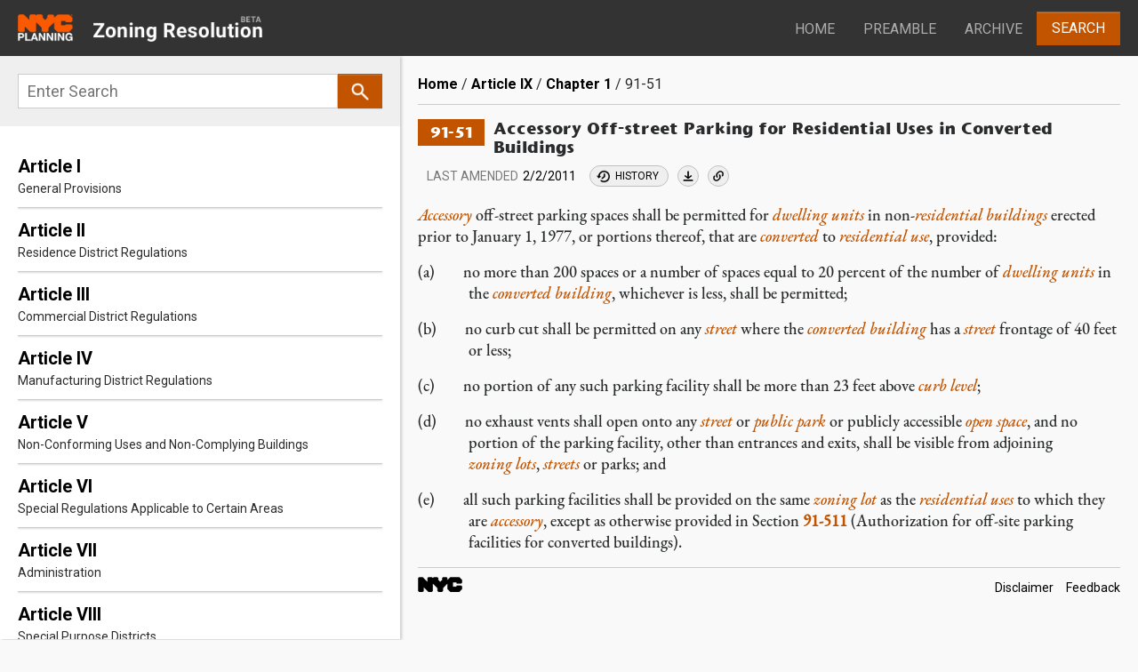

--- FILE ---
content_type: text/html; charset=UTF-8
request_url: https://zr.planning.nyc.gov/article-ix/chapter-1/91-51
body_size: 24687
content:
<!DOCTYPE html>
<html lang="en" dir="ltr" prefix="content: http://purl.org/rss/1.0/modules/content/  dc: http://purl.org/dc/terms/  foaf: http://xmlns.com/foaf/0.1/  og: http://ogp.me/ns#  rdfs: http://www.w3.org/2000/01/rdf-schema#  schema: http://schema.org/  sioc: http://rdfs.org/sioc/ns#  sioct: http://rdfs.org/sioc/types#  skos: http://www.w3.org/2004/02/skos/core#  xsd: http://www.w3.org/2001/XMLSchema# ">
<head>
    <meta charset="utf-8" /><script type="text/javascript">(window.NREUM||(NREUM={})).init={ajax:{deny_list:["bam.nr-data.net"]},feature_flags:["soft_nav"]};(window.NREUM||(NREUM={})).loader_config={licenseKey:"5760a34c9c",applicationID:"169342041",browserID:"169342080"};;/*! For license information please see nr-loader-rum-1.308.0.min.js.LICENSE.txt */
(()=>{var e,t,r={163:(e,t,r)=>{"use strict";r.d(t,{j:()=>E});var n=r(384),i=r(1741);var a=r(2555);r(860).K7.genericEvents;const s="experimental.resources",o="register",c=e=>{if(!e||"string"!=typeof e)return!1;try{document.createDocumentFragment().querySelector(e)}catch{return!1}return!0};var d=r(2614),u=r(944),l=r(8122);const f="[data-nr-mask]",g=e=>(0,l.a)(e,(()=>{const e={feature_flags:[],experimental:{allow_registered_children:!1,resources:!1},mask_selector:"*",block_selector:"[data-nr-block]",mask_input_options:{color:!1,date:!1,"datetime-local":!1,email:!1,month:!1,number:!1,range:!1,search:!1,tel:!1,text:!1,time:!1,url:!1,week:!1,textarea:!1,select:!1,password:!0}};return{ajax:{deny_list:void 0,block_internal:!0,enabled:!0,autoStart:!0},api:{get allow_registered_children(){return e.feature_flags.includes(o)||e.experimental.allow_registered_children},set allow_registered_children(t){e.experimental.allow_registered_children=t},duplicate_registered_data:!1},browser_consent_mode:{enabled:!1},distributed_tracing:{enabled:void 0,exclude_newrelic_header:void 0,cors_use_newrelic_header:void 0,cors_use_tracecontext_headers:void 0,allowed_origins:void 0},get feature_flags(){return e.feature_flags},set feature_flags(t){e.feature_flags=t},generic_events:{enabled:!0,autoStart:!0},harvest:{interval:30},jserrors:{enabled:!0,autoStart:!0},logging:{enabled:!0,autoStart:!0},metrics:{enabled:!0,autoStart:!0},obfuscate:void 0,page_action:{enabled:!0},page_view_event:{enabled:!0,autoStart:!0},page_view_timing:{enabled:!0,autoStart:!0},performance:{capture_marks:!1,capture_measures:!1,capture_detail:!0,resources:{get enabled(){return e.feature_flags.includes(s)||e.experimental.resources},set enabled(t){e.experimental.resources=t},asset_types:[],first_party_domains:[],ignore_newrelic:!0}},privacy:{cookies_enabled:!0},proxy:{assets:void 0,beacon:void 0},session:{expiresMs:d.wk,inactiveMs:d.BB},session_replay:{autoStart:!0,enabled:!1,preload:!1,sampling_rate:10,error_sampling_rate:100,collect_fonts:!1,inline_images:!1,fix_stylesheets:!0,mask_all_inputs:!0,get mask_text_selector(){return e.mask_selector},set mask_text_selector(t){c(t)?e.mask_selector="".concat(t,",").concat(f):""===t||null===t?e.mask_selector=f:(0,u.R)(5,t)},get block_class(){return"nr-block"},get ignore_class(){return"nr-ignore"},get mask_text_class(){return"nr-mask"},get block_selector(){return e.block_selector},set block_selector(t){c(t)?e.block_selector+=",".concat(t):""!==t&&(0,u.R)(6,t)},get mask_input_options(){return e.mask_input_options},set mask_input_options(t){t&&"object"==typeof t?e.mask_input_options={...t,password:!0}:(0,u.R)(7,t)}},session_trace:{enabled:!0,autoStart:!0},soft_navigations:{enabled:!0,autoStart:!0},spa:{enabled:!0,autoStart:!0},ssl:void 0,user_actions:{enabled:!0,elementAttributes:["id","className","tagName","type"]}}})());var p=r(6154),m=r(9324);let h=0;const v={buildEnv:m.F3,distMethod:m.Xs,version:m.xv,originTime:p.WN},b={consented:!1},y={appMetadata:{},get consented(){return this.session?.state?.consent||b.consented},set consented(e){b.consented=e},customTransaction:void 0,denyList:void 0,disabled:!1,harvester:void 0,isolatedBacklog:!1,isRecording:!1,loaderType:void 0,maxBytes:3e4,obfuscator:void 0,onerror:void 0,ptid:void 0,releaseIds:{},session:void 0,timeKeeper:void 0,registeredEntities:[],jsAttributesMetadata:{bytes:0},get harvestCount(){return++h}},_=e=>{const t=(0,l.a)(e,y),r=Object.keys(v).reduce((e,t)=>(e[t]={value:v[t],writable:!1,configurable:!0,enumerable:!0},e),{});return Object.defineProperties(t,r)};var w=r(5701);const x=e=>{const t=e.startsWith("http");e+="/",r.p=t?e:"https://"+e};var R=r(7836),k=r(3241);const A={accountID:void 0,trustKey:void 0,agentID:void 0,licenseKey:void 0,applicationID:void 0,xpid:void 0},S=e=>(0,l.a)(e,A),T=new Set;function E(e,t={},r,s){let{init:o,info:c,loader_config:d,runtime:u={},exposed:l=!0}=t;if(!c){const e=(0,n.pV)();o=e.init,c=e.info,d=e.loader_config}e.init=g(o||{}),e.loader_config=S(d||{}),c.jsAttributes??={},p.bv&&(c.jsAttributes.isWorker=!0),e.info=(0,a.D)(c);const f=e.init,m=[c.beacon,c.errorBeacon];T.has(e.agentIdentifier)||(f.proxy.assets&&(x(f.proxy.assets),m.push(f.proxy.assets)),f.proxy.beacon&&m.push(f.proxy.beacon),e.beacons=[...m],function(e){const t=(0,n.pV)();Object.getOwnPropertyNames(i.W.prototype).forEach(r=>{const n=i.W.prototype[r];if("function"!=typeof n||"constructor"===n)return;let a=t[r];e[r]&&!1!==e.exposed&&"micro-agent"!==e.runtime?.loaderType&&(t[r]=(...t)=>{const n=e[r](...t);return a?a(...t):n})})}(e),(0,n.US)("activatedFeatures",w.B)),u.denyList=[...f.ajax.deny_list||[],...f.ajax.block_internal?m:[]],u.ptid=e.agentIdentifier,u.loaderType=r,e.runtime=_(u),T.has(e.agentIdentifier)||(e.ee=R.ee.get(e.agentIdentifier),e.exposed=l,(0,k.W)({agentIdentifier:e.agentIdentifier,drained:!!w.B?.[e.agentIdentifier],type:"lifecycle",name:"initialize",feature:void 0,data:e.config})),T.add(e.agentIdentifier)}},384:(e,t,r)=>{"use strict";r.d(t,{NT:()=>s,US:()=>u,Zm:()=>o,bQ:()=>d,dV:()=>c,pV:()=>l});var n=r(6154),i=r(1863),a=r(1910);const s={beacon:"bam.nr-data.net",errorBeacon:"bam.nr-data.net"};function o(){return n.gm.NREUM||(n.gm.NREUM={}),void 0===n.gm.newrelic&&(n.gm.newrelic=n.gm.NREUM),n.gm.NREUM}function c(){let e=o();return e.o||(e.o={ST:n.gm.setTimeout,SI:n.gm.setImmediate||n.gm.setInterval,CT:n.gm.clearTimeout,XHR:n.gm.XMLHttpRequest,REQ:n.gm.Request,EV:n.gm.Event,PR:n.gm.Promise,MO:n.gm.MutationObserver,FETCH:n.gm.fetch,WS:n.gm.WebSocket},(0,a.i)(...Object.values(e.o))),e}function d(e,t){let r=o();r.initializedAgents??={},t.initializedAt={ms:(0,i.t)(),date:new Date},r.initializedAgents[e]=t}function u(e,t){o()[e]=t}function l(){return function(){let e=o();const t=e.info||{};e.info={beacon:s.beacon,errorBeacon:s.errorBeacon,...t}}(),function(){let e=o();const t=e.init||{};e.init={...t}}(),c(),function(){let e=o();const t=e.loader_config||{};e.loader_config={...t}}(),o()}},782:(e,t,r)=>{"use strict";r.d(t,{T:()=>n});const n=r(860).K7.pageViewTiming},860:(e,t,r)=>{"use strict";r.d(t,{$J:()=>u,K7:()=>c,P3:()=>d,XX:()=>i,Yy:()=>o,df:()=>a,qY:()=>n,v4:()=>s});const n="events",i="jserrors",a="browser/blobs",s="rum",o="browser/logs",c={ajax:"ajax",genericEvents:"generic_events",jserrors:i,logging:"logging",metrics:"metrics",pageAction:"page_action",pageViewEvent:"page_view_event",pageViewTiming:"page_view_timing",sessionReplay:"session_replay",sessionTrace:"session_trace",softNav:"soft_navigations",spa:"spa"},d={[c.pageViewEvent]:1,[c.pageViewTiming]:2,[c.metrics]:3,[c.jserrors]:4,[c.spa]:5,[c.ajax]:6,[c.sessionTrace]:7,[c.softNav]:8,[c.sessionReplay]:9,[c.logging]:10,[c.genericEvents]:11},u={[c.pageViewEvent]:s,[c.pageViewTiming]:n,[c.ajax]:n,[c.spa]:n,[c.softNav]:n,[c.metrics]:i,[c.jserrors]:i,[c.sessionTrace]:a,[c.sessionReplay]:a,[c.logging]:o,[c.genericEvents]:"ins"}},944:(e,t,r)=>{"use strict";r.d(t,{R:()=>i});var n=r(3241);function i(e,t){"function"==typeof console.debug&&(console.debug("New Relic Warning: https://github.com/newrelic/newrelic-browser-agent/blob/main/docs/warning-codes.md#".concat(e),t),(0,n.W)({agentIdentifier:null,drained:null,type:"data",name:"warn",feature:"warn",data:{code:e,secondary:t}}))}},1687:(e,t,r)=>{"use strict";r.d(t,{Ak:()=>d,Ze:()=>f,x3:()=>u});var n=r(3241),i=r(7836),a=r(3606),s=r(860),o=r(2646);const c={};function d(e,t){const r={staged:!1,priority:s.P3[t]||0};l(e),c[e].get(t)||c[e].set(t,r)}function u(e,t){e&&c[e]&&(c[e].get(t)&&c[e].delete(t),p(e,t,!1),c[e].size&&g(e))}function l(e){if(!e)throw new Error("agentIdentifier required");c[e]||(c[e]=new Map)}function f(e="",t="feature",r=!1){if(l(e),!e||!c[e].get(t)||r)return p(e,t);c[e].get(t).staged=!0,g(e)}function g(e){const t=Array.from(c[e]);t.every(([e,t])=>t.staged)&&(t.sort((e,t)=>e[1].priority-t[1].priority),t.forEach(([t])=>{c[e].delete(t),p(e,t)}))}function p(e,t,r=!0){const s=e?i.ee.get(e):i.ee,c=a.i.handlers;if(!s.aborted&&s.backlog&&c){if((0,n.W)({agentIdentifier:e,type:"lifecycle",name:"drain",feature:t}),r){const e=s.backlog[t],r=c[t];if(r){for(let t=0;e&&t<e.length;++t)m(e[t],r);Object.entries(r).forEach(([e,t])=>{Object.values(t||{}).forEach(t=>{t[0]?.on&&t[0]?.context()instanceof o.y&&t[0].on(e,t[1])})})}}s.isolatedBacklog||delete c[t],s.backlog[t]=null,s.emit("drain-"+t,[])}}function m(e,t){var r=e[1];Object.values(t[r]||{}).forEach(t=>{var r=e[0];if(t[0]===r){var n=t[1],i=e[3],a=e[2];n.apply(i,a)}})}},1738:(e,t,r)=>{"use strict";r.d(t,{U:()=>g,Y:()=>f});var n=r(3241),i=r(9908),a=r(1863),s=r(944),o=r(5701),c=r(3969),d=r(8362),u=r(860),l=r(4261);function f(e,t,r,a){const f=a||r;!f||f[e]&&f[e]!==d.d.prototype[e]||(f[e]=function(){(0,i.p)(c.xV,["API/"+e+"/called"],void 0,u.K7.metrics,r.ee),(0,n.W)({agentIdentifier:r.agentIdentifier,drained:!!o.B?.[r.agentIdentifier],type:"data",name:"api",feature:l.Pl+e,data:{}});try{return t.apply(this,arguments)}catch(e){(0,s.R)(23,e)}})}function g(e,t,r,n,s){const o=e.info;null===r?delete o.jsAttributes[t]:o.jsAttributes[t]=r,(s||null===r)&&(0,i.p)(l.Pl+n,[(0,a.t)(),t,r],void 0,"session",e.ee)}},1741:(e,t,r)=>{"use strict";r.d(t,{W:()=>a});var n=r(944),i=r(4261);class a{#e(e,...t){if(this[e]!==a.prototype[e])return this[e](...t);(0,n.R)(35,e)}addPageAction(e,t){return this.#e(i.hG,e,t)}register(e){return this.#e(i.eY,e)}recordCustomEvent(e,t){return this.#e(i.fF,e,t)}setPageViewName(e,t){return this.#e(i.Fw,e,t)}setCustomAttribute(e,t,r){return this.#e(i.cD,e,t,r)}noticeError(e,t){return this.#e(i.o5,e,t)}setUserId(e,t=!1){return this.#e(i.Dl,e,t)}setApplicationVersion(e){return this.#e(i.nb,e)}setErrorHandler(e){return this.#e(i.bt,e)}addRelease(e,t){return this.#e(i.k6,e,t)}log(e,t){return this.#e(i.$9,e,t)}start(){return this.#e(i.d3)}finished(e){return this.#e(i.BL,e)}recordReplay(){return this.#e(i.CH)}pauseReplay(){return this.#e(i.Tb)}addToTrace(e){return this.#e(i.U2,e)}setCurrentRouteName(e){return this.#e(i.PA,e)}interaction(e){return this.#e(i.dT,e)}wrapLogger(e,t,r){return this.#e(i.Wb,e,t,r)}measure(e,t){return this.#e(i.V1,e,t)}consent(e){return this.#e(i.Pv,e)}}},1863:(e,t,r)=>{"use strict";function n(){return Math.floor(performance.now())}r.d(t,{t:()=>n})},1910:(e,t,r)=>{"use strict";r.d(t,{i:()=>a});var n=r(944);const i=new Map;function a(...e){return e.every(e=>{if(i.has(e))return i.get(e);const t="function"==typeof e?e.toString():"",r=t.includes("[native code]"),a=t.includes("nrWrapper");return r||a||(0,n.R)(64,e?.name||t),i.set(e,r),r})}},2555:(e,t,r)=>{"use strict";r.d(t,{D:()=>o,f:()=>s});var n=r(384),i=r(8122);const a={beacon:n.NT.beacon,errorBeacon:n.NT.errorBeacon,licenseKey:void 0,applicationID:void 0,sa:void 0,queueTime:void 0,applicationTime:void 0,ttGuid:void 0,user:void 0,account:void 0,product:void 0,extra:void 0,jsAttributes:{},userAttributes:void 0,atts:void 0,transactionName:void 0,tNamePlain:void 0};function s(e){try{return!!e.licenseKey&&!!e.errorBeacon&&!!e.applicationID}catch(e){return!1}}const o=e=>(0,i.a)(e,a)},2614:(e,t,r)=>{"use strict";r.d(t,{BB:()=>s,H3:()=>n,g:()=>d,iL:()=>c,tS:()=>o,uh:()=>i,wk:()=>a});const n="NRBA",i="SESSION",a=144e5,s=18e5,o={STARTED:"session-started",PAUSE:"session-pause",RESET:"session-reset",RESUME:"session-resume",UPDATE:"session-update"},c={SAME_TAB:"same-tab",CROSS_TAB:"cross-tab"},d={OFF:0,FULL:1,ERROR:2}},2646:(e,t,r)=>{"use strict";r.d(t,{y:()=>n});class n{constructor(e){this.contextId=e}}},2843:(e,t,r)=>{"use strict";r.d(t,{G:()=>a,u:()=>i});var n=r(3878);function i(e,t=!1,r,i){(0,n.DD)("visibilitychange",function(){if(t)return void("hidden"===document.visibilityState&&e());e(document.visibilityState)},r,i)}function a(e,t,r){(0,n.sp)("pagehide",e,t,r)}},3241:(e,t,r)=>{"use strict";r.d(t,{W:()=>a});var n=r(6154);const i="newrelic";function a(e={}){try{n.gm.dispatchEvent(new CustomEvent(i,{detail:e}))}catch(e){}}},3606:(e,t,r)=>{"use strict";r.d(t,{i:()=>a});var n=r(9908);a.on=s;var i=a.handlers={};function a(e,t,r,a){s(a||n.d,i,e,t,r)}function s(e,t,r,i,a){a||(a="feature"),e||(e=n.d);var s=t[a]=t[a]||{};(s[r]=s[r]||[]).push([e,i])}},3878:(e,t,r)=>{"use strict";function n(e,t){return{capture:e,passive:!1,signal:t}}function i(e,t,r=!1,i){window.addEventListener(e,t,n(r,i))}function a(e,t,r=!1,i){document.addEventListener(e,t,n(r,i))}r.d(t,{DD:()=>a,jT:()=>n,sp:()=>i})},3969:(e,t,r)=>{"use strict";r.d(t,{TZ:()=>n,XG:()=>o,rs:()=>i,xV:()=>s,z_:()=>a});const n=r(860).K7.metrics,i="sm",a="cm",s="storeSupportabilityMetrics",o="storeEventMetrics"},4234:(e,t,r)=>{"use strict";r.d(t,{W:()=>a});var n=r(7836),i=r(1687);class a{constructor(e,t){this.agentIdentifier=e,this.ee=n.ee.get(e),this.featureName=t,this.blocked=!1}deregisterDrain(){(0,i.x3)(this.agentIdentifier,this.featureName)}}},4261:(e,t,r)=>{"use strict";r.d(t,{$9:()=>d,BL:()=>o,CH:()=>g,Dl:()=>_,Fw:()=>y,PA:()=>h,Pl:()=>n,Pv:()=>k,Tb:()=>l,U2:()=>a,V1:()=>R,Wb:()=>x,bt:()=>b,cD:()=>v,d3:()=>w,dT:()=>c,eY:()=>p,fF:()=>f,hG:()=>i,k6:()=>s,nb:()=>m,o5:()=>u});const n="api-",i="addPageAction",a="addToTrace",s="addRelease",o="finished",c="interaction",d="log",u="noticeError",l="pauseReplay",f="recordCustomEvent",g="recordReplay",p="register",m="setApplicationVersion",h="setCurrentRouteName",v="setCustomAttribute",b="setErrorHandler",y="setPageViewName",_="setUserId",w="start",x="wrapLogger",R="measure",k="consent"},5289:(e,t,r)=>{"use strict";r.d(t,{GG:()=>s,Qr:()=>c,sB:()=>o});var n=r(3878),i=r(6389);function a(){return"undefined"==typeof document||"complete"===document.readyState}function s(e,t){if(a())return e();const r=(0,i.J)(e),s=setInterval(()=>{a()&&(clearInterval(s),r())},500);(0,n.sp)("load",r,t)}function o(e){if(a())return e();(0,n.DD)("DOMContentLoaded",e)}function c(e){if(a())return e();(0,n.sp)("popstate",e)}},5607:(e,t,r)=>{"use strict";r.d(t,{W:()=>n});const n=(0,r(9566).bz)()},5701:(e,t,r)=>{"use strict";r.d(t,{B:()=>a,t:()=>s});var n=r(3241);const i=new Set,a={};function s(e,t){const r=t.agentIdentifier;a[r]??={},e&&"object"==typeof e&&(i.has(r)||(t.ee.emit("rumresp",[e]),a[r]=e,i.add(r),(0,n.W)({agentIdentifier:r,loaded:!0,drained:!0,type:"lifecycle",name:"load",feature:void 0,data:e})))}},6154:(e,t,r)=>{"use strict";r.d(t,{OF:()=>c,RI:()=>i,WN:()=>u,bv:()=>a,eN:()=>l,gm:()=>s,mw:()=>o,sb:()=>d});var n=r(1863);const i="undefined"!=typeof window&&!!window.document,a="undefined"!=typeof WorkerGlobalScope&&("undefined"!=typeof self&&self instanceof WorkerGlobalScope&&self.navigator instanceof WorkerNavigator||"undefined"!=typeof globalThis&&globalThis instanceof WorkerGlobalScope&&globalThis.navigator instanceof WorkerNavigator),s=i?window:"undefined"!=typeof WorkerGlobalScope&&("undefined"!=typeof self&&self instanceof WorkerGlobalScope&&self||"undefined"!=typeof globalThis&&globalThis instanceof WorkerGlobalScope&&globalThis),o=Boolean("hidden"===s?.document?.visibilityState),c=/iPad|iPhone|iPod/.test(s.navigator?.userAgent),d=c&&"undefined"==typeof SharedWorker,u=((()=>{const e=s.navigator?.userAgent?.match(/Firefox[/\s](\d+\.\d+)/);Array.isArray(e)&&e.length>=2&&e[1]})(),Date.now()-(0,n.t)()),l=()=>"undefined"!=typeof PerformanceNavigationTiming&&s?.performance?.getEntriesByType("navigation")?.[0]?.responseStart},6389:(e,t,r)=>{"use strict";function n(e,t=500,r={}){const n=r?.leading||!1;let i;return(...r)=>{n&&void 0===i&&(e.apply(this,r),i=setTimeout(()=>{i=clearTimeout(i)},t)),n||(clearTimeout(i),i=setTimeout(()=>{e.apply(this,r)},t))}}function i(e){let t=!1;return(...r)=>{t||(t=!0,e.apply(this,r))}}r.d(t,{J:()=>i,s:()=>n})},6630:(e,t,r)=>{"use strict";r.d(t,{T:()=>n});const n=r(860).K7.pageViewEvent},7699:(e,t,r)=>{"use strict";r.d(t,{It:()=>a,KC:()=>o,No:()=>i,qh:()=>s});var n=r(860);const i=16e3,a=1e6,s="SESSION_ERROR",o={[n.K7.logging]:!0,[n.K7.genericEvents]:!1,[n.K7.jserrors]:!1,[n.K7.ajax]:!1}},7836:(e,t,r)=>{"use strict";r.d(t,{P:()=>o,ee:()=>c});var n=r(384),i=r(8990),a=r(2646),s=r(5607);const o="nr@context:".concat(s.W),c=function e(t,r){var n={},s={},u={},l=!1;try{l=16===r.length&&d.initializedAgents?.[r]?.runtime.isolatedBacklog}catch(e){}var f={on:p,addEventListener:p,removeEventListener:function(e,t){var r=n[e];if(!r)return;for(var i=0;i<r.length;i++)r[i]===t&&r.splice(i,1)},emit:function(e,r,n,i,a){!1!==a&&(a=!0);if(c.aborted&&!i)return;t&&a&&t.emit(e,r,n);var o=g(n);m(e).forEach(e=>{e.apply(o,r)});var d=v()[s[e]];d&&d.push([f,e,r,o]);return o},get:h,listeners:m,context:g,buffer:function(e,t){const r=v();if(t=t||"feature",f.aborted)return;Object.entries(e||{}).forEach(([e,n])=>{s[n]=t,t in r||(r[t]=[])})},abort:function(){f._aborted=!0,Object.keys(f.backlog).forEach(e=>{delete f.backlog[e]})},isBuffering:function(e){return!!v()[s[e]]},debugId:r,backlog:l?{}:t&&"object"==typeof t.backlog?t.backlog:{},isolatedBacklog:l};return Object.defineProperty(f,"aborted",{get:()=>{let e=f._aborted||!1;return e||(t&&(e=t.aborted),e)}}),f;function g(e){return e&&e instanceof a.y?e:e?(0,i.I)(e,o,()=>new a.y(o)):new a.y(o)}function p(e,t){n[e]=m(e).concat(t)}function m(e){return n[e]||[]}function h(t){return u[t]=u[t]||e(f,t)}function v(){return f.backlog}}(void 0,"globalEE"),d=(0,n.Zm)();d.ee||(d.ee=c)},8122:(e,t,r)=>{"use strict";r.d(t,{a:()=>i});var n=r(944);function i(e,t){try{if(!e||"object"!=typeof e)return(0,n.R)(3);if(!t||"object"!=typeof t)return(0,n.R)(4);const r=Object.create(Object.getPrototypeOf(t),Object.getOwnPropertyDescriptors(t)),a=0===Object.keys(r).length?e:r;for(let s in a)if(void 0!==e[s])try{if(null===e[s]){r[s]=null;continue}Array.isArray(e[s])&&Array.isArray(t[s])?r[s]=Array.from(new Set([...e[s],...t[s]])):"object"==typeof e[s]&&"object"==typeof t[s]?r[s]=i(e[s],t[s]):r[s]=e[s]}catch(e){r[s]||(0,n.R)(1,e)}return r}catch(e){(0,n.R)(2,e)}}},8362:(e,t,r)=>{"use strict";r.d(t,{d:()=>a});var n=r(9566),i=r(1741);class a extends i.W{agentIdentifier=(0,n.LA)(16)}},8374:(e,t,r)=>{r.nc=(()=>{try{return document?.currentScript?.nonce}catch(e){}return""})()},8990:(e,t,r)=>{"use strict";r.d(t,{I:()=>i});var n=Object.prototype.hasOwnProperty;function i(e,t,r){if(n.call(e,t))return e[t];var i=r();if(Object.defineProperty&&Object.keys)try{return Object.defineProperty(e,t,{value:i,writable:!0,enumerable:!1}),i}catch(e){}return e[t]=i,i}},9324:(e,t,r)=>{"use strict";r.d(t,{F3:()=>i,Xs:()=>a,xv:()=>n});const n="1.308.0",i="PROD",a="CDN"},9566:(e,t,r)=>{"use strict";r.d(t,{LA:()=>o,bz:()=>s});var n=r(6154);const i="xxxxxxxx-xxxx-4xxx-yxxx-xxxxxxxxxxxx";function a(e,t){return e?15&e[t]:16*Math.random()|0}function s(){const e=n.gm?.crypto||n.gm?.msCrypto;let t,r=0;return e&&e.getRandomValues&&(t=e.getRandomValues(new Uint8Array(30))),i.split("").map(e=>"x"===e?a(t,r++).toString(16):"y"===e?(3&a()|8).toString(16):e).join("")}function o(e){const t=n.gm?.crypto||n.gm?.msCrypto;let r,i=0;t&&t.getRandomValues&&(r=t.getRandomValues(new Uint8Array(e)));const s=[];for(var o=0;o<e;o++)s.push(a(r,i++).toString(16));return s.join("")}},9908:(e,t,r)=>{"use strict";r.d(t,{d:()=>n,p:()=>i});var n=r(7836).ee.get("handle");function i(e,t,r,i,a){a?(a.buffer([e],i),a.emit(e,t,r)):(n.buffer([e],i),n.emit(e,t,r))}}},n={};function i(e){var t=n[e];if(void 0!==t)return t.exports;var a=n[e]={exports:{}};return r[e](a,a.exports,i),a.exports}i.m=r,i.d=(e,t)=>{for(var r in t)i.o(t,r)&&!i.o(e,r)&&Object.defineProperty(e,r,{enumerable:!0,get:t[r]})},i.f={},i.e=e=>Promise.all(Object.keys(i.f).reduce((t,r)=>(i.f[r](e,t),t),[])),i.u=e=>"nr-rum-1.308.0.min.js",i.o=(e,t)=>Object.prototype.hasOwnProperty.call(e,t),e={},t="NRBA-1.308.0.PROD:",i.l=(r,n,a,s)=>{if(e[r])e[r].push(n);else{var o,c;if(void 0!==a)for(var d=document.getElementsByTagName("script"),u=0;u<d.length;u++){var l=d[u];if(l.getAttribute("src")==r||l.getAttribute("data-webpack")==t+a){o=l;break}}if(!o){c=!0;var f={296:"sha512-+MIMDsOcckGXa1EdWHqFNv7P+JUkd5kQwCBr3KE6uCvnsBNUrdSt4a/3/L4j4TxtnaMNjHpza2/erNQbpacJQA=="};(o=document.createElement("script")).charset="utf-8",i.nc&&o.setAttribute("nonce",i.nc),o.setAttribute("data-webpack",t+a),o.src=r,0!==o.src.indexOf(window.location.origin+"/")&&(o.crossOrigin="anonymous"),f[s]&&(o.integrity=f[s])}e[r]=[n];var g=(t,n)=>{o.onerror=o.onload=null,clearTimeout(p);var i=e[r];if(delete e[r],o.parentNode&&o.parentNode.removeChild(o),i&&i.forEach(e=>e(n)),t)return t(n)},p=setTimeout(g.bind(null,void 0,{type:"timeout",target:o}),12e4);o.onerror=g.bind(null,o.onerror),o.onload=g.bind(null,o.onload),c&&document.head.appendChild(o)}},i.r=e=>{"undefined"!=typeof Symbol&&Symbol.toStringTag&&Object.defineProperty(e,Symbol.toStringTag,{value:"Module"}),Object.defineProperty(e,"__esModule",{value:!0})},i.p="https://js-agent.newrelic.com/",(()=>{var e={374:0,840:0};i.f.j=(t,r)=>{var n=i.o(e,t)?e[t]:void 0;if(0!==n)if(n)r.push(n[2]);else{var a=new Promise((r,i)=>n=e[t]=[r,i]);r.push(n[2]=a);var s=i.p+i.u(t),o=new Error;i.l(s,r=>{if(i.o(e,t)&&(0!==(n=e[t])&&(e[t]=void 0),n)){var a=r&&("load"===r.type?"missing":r.type),s=r&&r.target&&r.target.src;o.message="Loading chunk "+t+" failed: ("+a+": "+s+")",o.name="ChunkLoadError",o.type=a,o.request=s,n[1](o)}},"chunk-"+t,t)}};var t=(t,r)=>{var n,a,[s,o,c]=r,d=0;if(s.some(t=>0!==e[t])){for(n in o)i.o(o,n)&&(i.m[n]=o[n]);if(c)c(i)}for(t&&t(r);d<s.length;d++)a=s[d],i.o(e,a)&&e[a]&&e[a][0](),e[a]=0},r=self["webpackChunk:NRBA-1.308.0.PROD"]=self["webpackChunk:NRBA-1.308.0.PROD"]||[];r.forEach(t.bind(null,0)),r.push=t.bind(null,r.push.bind(r))})(),(()=>{"use strict";i(8374);var e=i(8362),t=i(860);const r=Object.values(t.K7);var n=i(163);var a=i(9908),s=i(1863),o=i(4261),c=i(1738);var d=i(1687),u=i(4234),l=i(5289),f=i(6154),g=i(944),p=i(384);const m=e=>f.RI&&!0===e?.privacy.cookies_enabled;function h(e){return!!(0,p.dV)().o.MO&&m(e)&&!0===e?.session_trace.enabled}var v=i(6389),b=i(7699);class y extends u.W{constructor(e,t){super(e.agentIdentifier,t),this.agentRef=e,this.abortHandler=void 0,this.featAggregate=void 0,this.loadedSuccessfully=void 0,this.onAggregateImported=new Promise(e=>{this.loadedSuccessfully=e}),this.deferred=Promise.resolve(),!1===e.init[this.featureName].autoStart?this.deferred=new Promise((t,r)=>{this.ee.on("manual-start-all",(0,v.J)(()=>{(0,d.Ak)(e.agentIdentifier,this.featureName),t()}))}):(0,d.Ak)(e.agentIdentifier,t)}importAggregator(e,t,r={}){if(this.featAggregate)return;const n=async()=>{let n;await this.deferred;try{if(m(e.init)){const{setupAgentSession:t}=await i.e(296).then(i.bind(i,3305));n=t(e)}}catch(e){(0,g.R)(20,e),this.ee.emit("internal-error",[e]),(0,a.p)(b.qh,[e],void 0,this.featureName,this.ee)}try{if(!this.#t(this.featureName,n,e.init))return(0,d.Ze)(this.agentIdentifier,this.featureName),void this.loadedSuccessfully(!1);const{Aggregate:i}=await t();this.featAggregate=new i(e,r),e.runtime.harvester.initializedAggregates.push(this.featAggregate),this.loadedSuccessfully(!0)}catch(e){(0,g.R)(34,e),this.abortHandler?.(),(0,d.Ze)(this.agentIdentifier,this.featureName,!0),this.loadedSuccessfully(!1),this.ee&&this.ee.abort()}};f.RI?(0,l.GG)(()=>n(),!0):n()}#t(e,r,n){if(this.blocked)return!1;switch(e){case t.K7.sessionReplay:return h(n)&&!!r;case t.K7.sessionTrace:return!!r;default:return!0}}}var _=i(6630),w=i(2614),x=i(3241);class R extends y{static featureName=_.T;constructor(e){var t;super(e,_.T),this.setupInspectionEvents(e.agentIdentifier),t=e,(0,c.Y)(o.Fw,function(e,r){"string"==typeof e&&("/"!==e.charAt(0)&&(e="/"+e),t.runtime.customTransaction=(r||"http://custom.transaction")+e,(0,a.p)(o.Pl+o.Fw,[(0,s.t)()],void 0,void 0,t.ee))},t),this.importAggregator(e,()=>i.e(296).then(i.bind(i,3943)))}setupInspectionEvents(e){const t=(t,r)=>{t&&(0,x.W)({agentIdentifier:e,timeStamp:t.timeStamp,loaded:"complete"===t.target.readyState,type:"window",name:r,data:t.target.location+""})};(0,l.sB)(e=>{t(e,"DOMContentLoaded")}),(0,l.GG)(e=>{t(e,"load")}),(0,l.Qr)(e=>{t(e,"navigate")}),this.ee.on(w.tS.UPDATE,(t,r)=>{(0,x.W)({agentIdentifier:e,type:"lifecycle",name:"session",data:r})})}}class k extends e.d{constructor(e){var t;(super(),f.gm)?(this.features={},(0,p.bQ)(this.agentIdentifier,this),this.desiredFeatures=new Set(e.features||[]),this.desiredFeatures.add(R),(0,n.j)(this,e,e.loaderType||"agent"),t=this,(0,c.Y)(o.cD,function(e,r,n=!1){if("string"==typeof e){if(["string","number","boolean"].includes(typeof r)||null===r)return(0,c.U)(t,e,r,o.cD,n);(0,g.R)(40,typeof r)}else(0,g.R)(39,typeof e)},t),function(e){(0,c.Y)(o.Dl,function(t,r=!1){if("string"!=typeof t&&null!==t)return void(0,g.R)(41,typeof t);const n=e.info.jsAttributes["enduser.id"];r&&null!=n&&n!==t?(0,a.p)(o.Pl+"setUserIdAndResetSession",[t],void 0,"session",e.ee):(0,c.U)(e,"enduser.id",t,o.Dl,!0)},e)}(this),function(e){(0,c.Y)(o.nb,function(t){if("string"==typeof t||null===t)return(0,c.U)(e,"application.version",t,o.nb,!1);(0,g.R)(42,typeof t)},e)}(this),function(e){(0,c.Y)(o.d3,function(){e.ee.emit("manual-start-all")},e)}(this),function(e){(0,c.Y)(o.Pv,function(t=!0){if("boolean"==typeof t){if((0,a.p)(o.Pl+o.Pv,[t],void 0,"session",e.ee),e.runtime.consented=t,t){const t=e.features.page_view_event;t.onAggregateImported.then(e=>{const r=t.featAggregate;e&&!r.sentRum&&r.sendRum()})}}else(0,g.R)(65,typeof t)},e)}(this),this.run()):(0,g.R)(21)}get config(){return{info:this.info,init:this.init,loader_config:this.loader_config,runtime:this.runtime}}get api(){return this}run(){try{const e=function(e){const t={};return r.forEach(r=>{t[r]=!!e[r]?.enabled}),t}(this.init),n=[...this.desiredFeatures];n.sort((e,r)=>t.P3[e.featureName]-t.P3[r.featureName]),n.forEach(r=>{if(!e[r.featureName]&&r.featureName!==t.K7.pageViewEvent)return;if(r.featureName===t.K7.spa)return void(0,g.R)(67);const n=function(e){switch(e){case t.K7.ajax:return[t.K7.jserrors];case t.K7.sessionTrace:return[t.K7.ajax,t.K7.pageViewEvent];case t.K7.sessionReplay:return[t.K7.sessionTrace];case t.K7.pageViewTiming:return[t.K7.pageViewEvent];default:return[]}}(r.featureName).filter(e=>!(e in this.features));n.length>0&&(0,g.R)(36,{targetFeature:r.featureName,missingDependencies:n}),this.features[r.featureName]=new r(this)})}catch(e){(0,g.R)(22,e);for(const e in this.features)this.features[e].abortHandler?.();const t=(0,p.Zm)();delete t.initializedAgents[this.agentIdentifier]?.features,delete this.sharedAggregator;return t.ee.get(this.agentIdentifier).abort(),!1}}}var A=i(2843),S=i(782);class T extends y{static featureName=S.T;constructor(e){super(e,S.T),f.RI&&((0,A.u)(()=>(0,a.p)("docHidden",[(0,s.t)()],void 0,S.T,this.ee),!0),(0,A.G)(()=>(0,a.p)("winPagehide",[(0,s.t)()],void 0,S.T,this.ee)),this.importAggregator(e,()=>i.e(296).then(i.bind(i,2117))))}}var E=i(3969);class I extends y{static featureName=E.TZ;constructor(e){super(e,E.TZ),f.RI&&document.addEventListener("securitypolicyviolation",e=>{(0,a.p)(E.xV,["Generic/CSPViolation/Detected"],void 0,this.featureName,this.ee)}),this.importAggregator(e,()=>i.e(296).then(i.bind(i,9623)))}}new k({features:[R,T,I],loaderType:"lite"})})()})();</script>
<script async src="https://www.googletagmanager.com/gtag/js?id=UA-119812007-1"></script>
<script>window.dataLayer = window.dataLayer || [];function gtag(){dataLayer.push(arguments)};gtag("js", new Date());gtag("set", "developer_id.dMDhkMT", true);gtag("config", "UA-119812007-1", {"groups":"default","anonymize_ip":true,"page_placeholder":"PLACEHOLDER_page_path","allow_ad_personalization_signals":false});</script>
<meta name="Generator" content="Drupal 9 (https://www.drupal.org)" />
<meta name="MobileOptimized" content="width" />
<meta name="HandheldFriendly" content="true" />
<meta name="viewport" content="width=device-width, initial-scale=1.0" />
<link rel="icon" href="/themes/custom/neoclassic/favicon.ico" type="image/vnd.microsoft.icon" />
<link rel="canonical" href="https://zr.planning.nyc.gov/article-ix/chapter-1/91-51" />
<link rel="shortlink" href="https://zr.planning.nyc.gov/node/19340" />

        <title>91-51 | Zoning Resolution</title>
        <link rel="stylesheet" media="all" href="/sites/default/files/css/css_LEGo8k1G6wq4qOstWEHbCDB1iAQ4ls7em0kp-GBTXqo.css" />
<link rel="stylesheet" media="all" href="/sites/default/files/css/css_r-UD6UQVmC1uZ1C-sDG8PRSVWXxSMI682jOfPgtS_3M.css" />

            
                <link href="https://fonts.googleapis.com/css?family=Roboto:400,700,900" rel="stylesheet">
                </head>
<body class="path-node page-node-type-section preload">
    <div id="main-container">
                <a href="#main-content" class="visually-hidden focusable skip-link">
            Skip to main content
        </a>
        
          <div class="dialog-off-canvas-main-canvas" data-off-canvas-main-canvas>
    <!-- Header -->
<header role="banner" id="header">
    <div class="header-top">
    
    <div class="navbar navbar-expand navbar-dark flex-column flex-md-row bd-navbar">
        <div id="block-neoclassic-branding" class="block block-system block-system-branding-block">
  
    
        <a href="/index.php/" rel="home" class="site-logo">
      <img src="/themes/custom/neoclassic/logo.png" alt="Home" />
    </a>
        <div class="site-name">
      <a href="/index.php/" rel="home">Zoning Resolution</a>
    </div>
    </div>
<nav role="navigation" aria-labelledby="block-neoclassic-main-menu-menu" id="block-neoclassic-main-menu" class="block block-menu navigation menu--main">
            
  <h2 class="visually-hidden" id="block-neoclassic-main-menu-menu">Main navigation</h2>
  

        
              <ul class="menu">
                    <li class="menu-item">
        <a href="/" data-drupal-link-system-path="&lt;front&gt;">Home</a>
              </li>
                <li class="menu-item">
        <a href="/node/79" data-drupal-link-system-path="node/79">Preamble</a>
              </li>
                <li class="menu-item">
        <a href="/zr-downloads" data-drupal-link-system-path="zr-downloads">Archive</a>
              </li>
                <li class="menu-item">
        <a href="/search" data-drupal-link-system-path="search">Search</a>
              </li>
        </ul>
  


  </nav>

    </div>

    <button class="hamburger hamburger--spin" type="button" aria-label="Menu" aria-controls="navigation">
    <span class="hamburger-box">
      <span class="hamburger-inner"></span>
    </span>
    </button>
  </div>
  <div class="header-bottom"><a class="toc-toggle expand" href="#">Contents</a></div>
</header>

<aside class="layout-sidebar-first" role="complementary">
  <div class="sidebar-first-container">
    <div class="sidebar-first-container-top">
      <a class="toc-toggle collapse" href="#">Contents</a>
        <div class="region region-left-sidebar-top">
    <div id="block-zrglobalsearch" class="block block-nyczr-search block-nyczr-search-search-form">
  
    
      <form class="nyczr-search-global-search-form" data-drupal-selector="nyczr-search-global-search-form" action="/article-ix/chapter-1/91-51" method="post" id="nyczr-search-global-search-form" accept-charset="UTF-8">
  <div class="js-form-item form-item js-form-type-textfield form-type-textfield js-form-item-search-term form-item-search-term">
      <label for="edit-search-term--2">Search</label>
        <input data-drupal-selector="edit-search-term" type="text" id="edit-search-term--2" name="search_term" value="" size="60" maxlength="128" placeholder="Enter Search" class="form-text" />

        </div>
<input autocomplete="off" data-drupal-selector="form-6dece0gifklzd-umir6zj5szbvqbja77kxzxvbtibzm" type="hidden" name="form_build_id" value="form-6DECE0GIFKLZD-umIr6Zj5sZbVQbJA77KxZxVBTiBZM" />
<input data-drupal-selector="edit-nyczr-search-global-search-form" type="hidden" name="form_id" value="nyczr_search_global_search_form" />
<div data-drupal-selector="edit-actions" class="form-actions js-form-wrapper form-wrapper" id="edit-actions--2"><input data-drupal-selector="edit-submit" type="submit" id="edit-submit" name="op" value="Search" class="button button--primary js-form-submit form-submit" />
</div>

</form>

  </div>

  </div>

    </div>
    

  <div class="region region-left-sidebar">
    <div class="views-element-container block block-views block-views-blockarticles-block-1" id="block-views-block-articles-block-1">
  
    
      <div><div class="view view-articles view-id-articles view-display-id-block_1 js-view-dom-id-3cfa6a76bc5ccb8e22f999f8e21c9ee66eaaa3d2b5babbd17634175ae6f64c2a">
  
    
      
      <div class="view-content">
          <div class="views-row">
<article role="article" about="/article-i" class="node node--type-article node--view-mode-leftnav">

    <a href="/article-i">
        <div class="article-number"><span class="field field--name-title field--type-string field--label-hidden">Article I</span>
</div>
        <div class="article-title">
            <div class="field field--name-field-article-title field--type-string field--label-hidden field__item">General Provisions</div>
      </div>
    </a>

        <div class="border-divider"></div>
</article>
</div>
    <div class="views-row">
<article role="article" about="/article-ii" class="node node--type-article node--view-mode-leftnav">

    <a href="/article-ii">
        <div class="article-number"><span class="field field--name-title field--type-string field--label-hidden">Article II</span>
</div>
        <div class="article-title">
            <div class="field field--name-field-article-title field--type-string field--label-hidden field__item">Residence District Regulations</div>
      </div>
    </a>

        <div class="border-divider"></div>
</article>
</div>
    <div class="views-row">
<article role="article" about="/article-iii" class="node node--type-article node--view-mode-leftnav">

    <a href="/article-iii">
        <div class="article-number"><span class="field field--name-title field--type-string field--label-hidden">Article III</span>
</div>
        <div class="article-title">
            <div class="field field--name-field-article-title field--type-string field--label-hidden field__item">Commercial District Regulations</div>
      </div>
    </a>

        <div class="border-divider"></div>
</article>
</div>
    <div class="views-row">
<article role="article" about="/article-iv" class="node node--type-article node--view-mode-leftnav">

    <a href="/article-iv">
        <div class="article-number"><span class="field field--name-title field--type-string field--label-hidden">Article IV</span>
</div>
        <div class="article-title">
            <div class="field field--name-field-article-title field--type-string field--label-hidden field__item">Manufacturing District Regulations</div>
      </div>
    </a>

        <div class="border-divider"></div>
</article>
</div>
    <div class="views-row">
<article role="article" about="/article-v" class="node node--type-article node--view-mode-leftnav">

    <a href="/article-v">
        <div class="article-number"><span class="field field--name-title field--type-string field--label-hidden">Article V</span>
</div>
        <div class="article-title">
            <div class="field field--name-field-article-title field--type-string field--label-hidden field__item">Non-Conforming Uses and Non-Complying Buildings</div>
      </div>
    </a>

        <div class="border-divider"></div>
</article>
</div>
    <div class="views-row">
<article role="article" about="/article-vi" class="node node--type-article node--view-mode-leftnav">

    <a href="/article-vi">
        <div class="article-number"><span class="field field--name-title field--type-string field--label-hidden">Article VI</span>
</div>
        <div class="article-title">
            <div class="field field--name-field-article-title field--type-string field--label-hidden field__item">Special Regulations Applicable to Certain Areas</div>
      </div>
    </a>

        <div class="border-divider"></div>
</article>
</div>
    <div class="views-row">
<article role="article" about="/article-vii" class="node node--type-article node--view-mode-leftnav">

    <a href="/article-vii">
        <div class="article-number"><span class="field field--name-title field--type-string field--label-hidden">Article VII</span>
</div>
        <div class="article-title">
            <div class="field field--name-field-article-title field--type-string field--label-hidden field__item">Administration</div>
      </div>
    </a>

        <div class="border-divider"></div>
</article>
</div>
    <div class="views-row">
<article role="article" about="/article-viii" class="node node--type-article node--view-mode-leftnav">

    <a href="/article-viii">
        <div class="article-number"><span class="field field--name-title field--type-string field--label-hidden">Article VIII</span>
</div>
        <div class="article-title">
            <div class="field field--name-field-article-title field--type-string field--label-hidden field__item">Special Purpose Districts</div>
      </div>
    </a>

        <div class="border-divider"></div>
</article>
</div>
    <div class="views-row">
<article role="article" about="/article-ix" class="node node--type-article node--view-mode-leftnav is-expanded">

    <a href="/article-ix">
        <div class="article-number"><span class="field field--name-title field--type-string field--label-hidden">Article IX</span>
</div>
        <div class="article-title">
            <div class="field field--name-field-article-title field--type-string field--label-hidden field__item">Special Purpose Districts</div>
      </div>
    </a>

        <div class="article-chapters ">
        <div class="views-element-container"><div class="view view-chapters-by-article view-id-chapters_by_article view-display-id-block_1 js-view-dom-id-8cc41e840db12ec46a8fdc728ddbe3b03d120e8429f486dd6e2f3504378481d9">
  
    
      
      <div class="view-content">
          <div class="views-row">
<article role="article" about="/article-ix/chapter-1" class="node node--type-chapter node--view-mode-leftnav is-expanded">
    <a class="chapter-title" href="/article-ix/chapter-1"><span class="field field--name-title field--type-string field--label-hidden">Chapter 1</span>
 - Special Lower Manhattan District (LM)</a>

          <div class="chapter-sections ">
        
<article role="article" about="/article-ix/chapter-1/91-00" class="node node--type-section node--view-mode-top-level has-children node--view-mode-teaser top-level nav-item" id="nav-item-91-00" data-section=91-00>

  <a class="section-link" data-node-id="19298" href="/article-ix/chapter-1#91-00">
    <div class="section-number">91-00</div>
    <div class="section-title">GENERAL PURPOSES</div>
  </a>

      <div data-children-for="91-00" class="section-children">
      

<article role="article" about="/article-ix/chapter-1/91-01" class="node node--type-section node--view-mode-teaser nav-item" id="nav-item-91-01" data-section=91-01>
    <a class="section-link" data-node-id="19299" href="/article-ix/chapter-1#91-01">
        <div class="section-number">91-01</div>
        <div class="section-title">General Provisions</div>
    </a>

    
</article>


<article role="article" about="/article-ix/chapter-1/91-02" class="node node--type-section node--view-mode-teaser nav-item" id="nav-item-91-02" data-section=91-02>
    <a class="section-link" data-node-id="19300" href="/article-ix/chapter-1#91-02">
        <div class="section-number">91-02</div>
        <div class="section-title">Definitions</div>
    </a>

    
</article>


<article role="article" about="/article-ix/chapter-1/91-03" class="node node--type-section node--view-mode-teaser nav-item" id="nav-item-91-03" data-section=91-03>
    <a class="section-link" data-node-id="19301" href="/article-ix/chapter-1#91-03">
        <div class="section-number">91-03</div>
        <div class="section-title">District Maps</div>
    </a>

    
</article>


<article role="article" about="/article-ix/chapter-1/91-04" class="node node--type-section node--view-mode-teaser nav-item" id="nav-item-91-04" data-section=91-04>
    <a class="section-link" data-node-id="19302" href="/article-ix/chapter-1#91-04">
        <div class="section-number">91-04</div>
        <div class="section-title">Subdistricts and Core Area</div>
    </a>

    
</article>


<article role="article" about="/article-ix/chapter-1/91-05" class="node node--type-section node--view-mode-teaser has-children nav-item" id="nav-item-91-05" data-section=91-05>
    <a class="section-link" data-node-id="19304" href="/article-ix/chapter-1#91-05">
        <div class="section-number">91-05</div>
        <div class="section-title">Applicability of Article VII Provisions</div>
    </a>

            <div data-children-for="91-05" class="section-children">
            

<article role="article" about="/article-ix/chapter-1/91-051" class="node node--type-section node--view-mode-teaser nav-item" id="nav-item-91-051" data-section=91-051>
    <a class="section-link" data-node-id="19305" href="/article-ix/chapter-1#91-051">
        <div class="section-number">91-051</div>
        <div class="section-title">Applicability of special permits by the Board of Standards and Appeals</div>
    </a>

    
</article>


<article role="article" about="/article-ix/chapter-1/91-052" class="node node--type-section node--view-mode-teaser nav-item" id="nav-item-91-052" data-section=91-052>
    <a class="section-link" data-node-id="19306" href="/article-ix/chapter-1#91-052">
        <div class="section-number">91-052</div>
        <div class="section-title">Applicability of special permits by the City Planning Commission</div>
    </a>

    
</article>




        </div>
    
</article>


<article role="article" about="/article-ix/chapter-1/91-07" class="node node--type-section node--view-mode-teaser nav-item" id="nav-item-91-07" data-section=91-07>
    <a class="section-link" data-node-id="19307" href="/article-ix/chapter-1#91-07">
        <div class="section-number">91-07</div>
        <div class="section-title">Modification of Use and Bulk Regulations for Zoning Lots Fronting Upon DeLury Square Park</div>
    </a>

    
</article>




    </div>
  </article>

<article role="article" about="/article-ix/chapter-1/91-10" class="node node--type-section node--view-mode-top-level has-children node--view-mode-teaser top-level nav-item" id="nav-item-91-10" data-section=91-10>

  <a class="section-link" data-node-id="19308" href="/article-ix/chapter-1#91-10">
    <div class="section-number">91-10</div>
    <div class="section-title">SPECIAL USE REGULATIONS</div>
  </a>

      <div data-children-for="91-10" class="section-children">
      

<article role="article" about="/article-ix/chapter-1/91-11" class="node node--type-section node--view-mode-teaser has-children nav-item" id="nav-item-91-11" data-section=91-11>
    <a class="section-link" data-node-id="19314" href="/article-ix/chapter-1#91-11">
        <div class="section-number">91-11</div>
        <div class="section-title">Sign Regulations</div>
    </a>

            <div data-children-for="91-11" class="section-children">
            

<article role="article" about="/article-ix/chapter-1/91-111" class="node node--type-section node--view-mode-teaser nav-item" id="nav-item-91-111" data-section=91-111>
    <a class="section-link" data-node-id="19315" href="/article-ix/chapter-1#91-111">
        <div class="section-number">91-111</div>
        <div class="section-title">Illuminated signs in C5 Districts</div>
    </a>

    
</article>


<article role="article" about="/article-ix/chapter-1/91-112" class="node node--type-section node--view-mode-teaser nav-item" id="nav-item-91-112" data-section=91-112>
    <a class="section-link" data-node-id="19316" href="/article-ix/chapter-1#91-112">
        <div class="section-number">91-112</div>
        <div class="section-title">Banner regulations</div>
    </a>

    
</article>


<article role="article" about="/article-ix/chapter-1/91-113" class="node node--type-section node--view-mode-teaser nav-item" id="nav-item-91-113" data-section=91-113>
    <a class="section-link" data-node-id="19317" href="/article-ix/chapter-1#91-113">
        <div class="section-number">91-113</div>
        <div class="section-title">Height of signs in C6-9 Districts</div>
    </a>

    
</article>


<article role="article" about="/article-ix/chapter-1/91-114" class="node node--type-section node--view-mode-teaser nav-item" id="nav-item-91-114" data-section=91-114>
    <a class="section-link" data-node-id="19318" href="/article-ix/chapter-1#91-114">
        <div class="section-number">91-114</div>
        <div class="section-title">Signs on landmark buildings fronting Broadway in C5-5 Districts</div>
    </a>

    
</article>




        </div>
    
</article>




    </div>
  </article>

<article role="article" about="/article-ix/chapter-1/91-20" class="node node--type-section node--view-mode-top-level has-children node--view-mode-teaser top-level nav-item" id="nav-item-91-20" data-section=91-20>

  <a class="section-link" data-node-id="19319" href="/article-ix/chapter-1#91-20">
    <div class="section-number">91-20</div>
    <div class="section-title">FLOOR AREA AND DENSITY REGULATIONS</div>
  </a>

      <div data-children-for="91-20" class="section-children">
      

<article role="article" about="/article-ix/chapter-1/91-21" class="node node--type-section node--view-mode-teaser nav-item" id="nav-item-91-21" data-section=91-21>
    <a class="section-link" data-node-id="19320" href="/article-ix/chapter-1#91-21">
        <div class="section-number">91-21</div>
        <div class="section-title">Maximum Floor Area Ratio</div>
    </a>

    
</article>


<article role="article" about="/article-ix/chapter-1/91-22" class="node node--type-section node--view-mode-teaser nav-item" id="nav-item-91-22" data-section=91-22>
    <a class="section-link" data-node-id="19321" href="/article-ix/chapter-1#91-22">
        <div class="section-number">91-22</div>
        <div class="section-title">Floor Area Increase Regulations</div>
    </a>

    
</article>


<article role="article" about="/article-ix/chapter-1/91-23" class="node node--type-section node--view-mode-teaser nav-item" id="nav-item-91-23" data-section=91-23>
    <a class="section-link" data-node-id="19323" href="/article-ix/chapter-1#91-23">
        <div class="section-number">91-23</div>
        <div class="section-title">Floor Area Bonus for Public Plazas</div>
    </a>

    
</article>


<article role="article" about="/article-ix/chapter-1/91-24" class="node node--type-section node--view-mode-teaser has-children nav-item" id="nav-item-91-24" data-section=91-24>
    <a class="section-link" data-node-id="19324" href="/article-ix/chapter-1#91-24">
        <div class="section-number">91-24</div>
        <div class="section-title">Special Permit Bonuses for Increased Floor Area</div>
    </a>

            <div data-children-for="91-24" class="section-children">
            

<article role="article" about="/article-ix/chapter-1/91-241" class="node node--type-section node--view-mode-teaser nav-item" id="nav-item-91-241" data-section=91-241>
    <a class="section-link" data-node-id="19325" href="/article-ix/chapter-1#91-241">
        <div class="section-number">91-241</div>
        <div class="section-title">Special permit for covered pedestrian space</div>
    </a>

    
</article>




        </div>
    
</article>




    </div>
  </article>

<article role="article" about="/article-ix/chapter-1/91-30" class="node node--type-section node--view-mode-top-level has-children node--view-mode-teaser top-level nav-item" id="nav-item-91-30" data-section=91-30>

  <a class="section-link" data-node-id="19327" href="/article-ix/chapter-1#91-30">
    <div class="section-number">91-30</div>
    <div class="section-title">HEIGHT AND SETBACK AND LOT COVERAGE REGULATIONS</div>
  </a>

      <div data-children-for="91-30" class="section-children">
      

<article role="article" about="/article-ix/chapter-1/91-31" class="node node--type-section node--view-mode-teaser nav-item" id="nav-item-91-31" data-section=91-31>
    <a class="section-link" data-node-id="19328" href="/article-ix/chapter-1#91-31">
        <div class="section-number">91-31</div>
        <div class="section-title">Street Wall Regulations</div>
    </a>

    
</article>


<article role="article" about="/article-ix/chapter-1/91-32" class="node node--type-section node--view-mode-teaser nav-item" id="nav-item-91-32" data-section=91-32>
    <a class="section-link" data-node-id="19329" href="/article-ix/chapter-1#91-32">
        <div class="section-number">91-32</div>
        <div class="section-title">Setback Regulations</div>
    </a>

    
</article>


<article role="article" about="/article-ix/chapter-1/91-33" class="node node--type-section node--view-mode-teaser nav-item" id="nav-item-91-33" data-section=91-33>
    <a class="section-link" data-node-id="19330" href="/article-ix/chapter-1#91-33">
        <div class="section-number">91-33</div>
        <div class="section-title">Lot Coverage Regulations</div>
    </a>

    
</article>


<article role="article" about="/article-ix/chapter-1/91-34" class="node node--type-section node--view-mode-teaser nav-item" id="nav-item-91-34" data-section=91-34>
    <a class="section-link" data-node-id="19331" href="/article-ix/chapter-1#91-34">
        <div class="section-number">91-34</div>
        <div class="section-title">Maximum Horizontal Dimension for Tall Buildings</div>
    </a>

    
</article>


<article role="article" about="/article-ix/chapter-1/91-35" class="node node--type-section node--view-mode-teaser nav-item" id="nav-item-91-35" data-section=91-35>
    <a class="section-link" data-node-id="19332" href="/article-ix/chapter-1#91-35">
        <div class="section-number">91-35</div>
        <div class="section-title">Modification of Street Wall, Setback, Lot Coverage and Maximum Horizontal Dimension Regulations</div>
    </a>

    
</article>




    </div>
  </article>

<article role="article" about="/article-ix/chapter-1/91-40" class="node node--type-section node--view-mode-top-level has-children node--view-mode-teaser top-level nav-item" id="nav-item-91-40" data-section=91-40>

  <a class="section-link" data-node-id="19333" href="/article-ix/chapter-1#91-40">
    <div class="section-number">91-40</div>
    <div class="section-title">MANDATORY DISTRICT PLAN ELEMENTS</div>
  </a>

      <div data-children-for="91-40" class="section-children">
      

<article role="article" about="/article-ix/chapter-1/91-41" class="node node--type-section node--view-mode-teaser nav-item" id="nav-item-91-41" data-section=91-41>
    <a class="section-link" data-node-id="19334" href="/article-ix/chapter-1#91-41">
        <div class="section-number">91-41</div>
        <div class="section-title">Streetscape Regulations</div>
    </a>

    
</article>


<article role="article" about="/article-ix/chapter-1/91-42" class="node node--type-section node--view-mode-teaser nav-item" id="nav-item-91-42" data-section=91-42>
    <a class="section-link" data-node-id="19337" href="/article-ix/chapter-1#91-42">
        <div class="section-number">91-42</div>
        <div class="section-title">Pedestrian Circulation Space</div>
    </a>

    
</article>


<article role="article" about="/article-ix/chapter-1/91-43" class="node node--type-section node--view-mode-teaser nav-item" id="nav-item-91-43" data-section=91-43>
    <a class="section-link" data-node-id="19338" href="/article-ix/chapter-1#91-43">
        <div class="section-number">91-43</div>
        <div class="section-title">Off-street Relocation or Renovation of a Subway Stair</div>
    </a>

    
</article>




    </div>
  </article>

<article role="article" about="/article-ix/chapter-1/91-50" class="node node--type-section node--view-mode-top-level has-children node--view-mode-teaser top-level nav-item" id="nav-item-91-50" data-section=91-50>

  <a class="section-link" data-node-id="19339" href="/article-ix/chapter-1#91-50">
    <div class="section-number">91-50</div>
    <div class="section-title">OFF-STREET PARKING, LOADING AND CURB CUT REGULATIONS</div>
  </a>

      <div data-children-for="91-50" class="section-children">
      

<article role="article" about="/article-ix/chapter-1/91-51" class="node node--type-section node--view-mode-teaser has-children nav-item" id="nav-item-91-51" data-section=91-51>
    <a class="section-link" data-node-id="19340" href="/article-ix/chapter-1#91-51">
        <div class="section-number">91-51</div>
        <div class="section-title">Accessory Off-street Parking for Residential Uses in Converted Buildings</div>
    </a>

            <div data-children-for="91-51" class="section-children">
            

<article role="article" about="/article-ix/chapter-1/91-511" class="node node--type-section node--view-mode-teaser nav-item" id="nav-item-91-511" data-section=91-511>
    <a class="section-link" data-node-id="19341" href="/article-ix/chapter-1#91-511">
        <div class="section-number">91-511</div>
        <div class="section-title">Authorization for off-site parking facilities for converted buildings</div>
    </a>

    
</article>




        </div>
    
</article>


<article role="article" about="/article-ix/chapter-1/91-52" class="node node--type-section node--view-mode-teaser nav-item" id="nav-item-91-52" data-section=91-52>
    <a class="section-link" data-node-id="19342" href="/article-ix/chapter-1#91-52">
        <div class="section-number">91-52</div>
        <div class="section-title">Curb Cut Regulations</div>
    </a>

    
</article>




    </div>
  </article>

<article role="article" about="/article-ix/chapter-1/91-60" class="node node--type-section node--view-mode-top-level has-children node--view-mode-teaser top-level nav-item" id="nav-item-91-60" data-section=91-60>

  <a class="section-link" data-node-id="19344" href="/article-ix/chapter-1#91-60">
    <div class="section-number">91-60</div>
    <div class="section-title">REGULATIONS FOR THE SOUTH STREET SEAPORT SUBDISTRICT</div>
  </a>

      <div data-children-for="91-60" class="section-children">
      

<article role="article" about="/article-ix/chapter-1/91-61" class="node node--type-section node--view-mode-teaser nav-item" id="nav-item-91-61" data-section=91-61>
    <a class="section-link" data-node-id="19345" href="/article-ix/chapter-1#91-61">
        <div class="section-number">91-61</div>
        <div class="section-title">General Provisions</div>
    </a>

    
</article>


<article role="article" about="/article-ix/chapter-1/91-62" class="node node--type-section node--view-mode-teaser nav-item" id="nav-item-91-62" data-section=91-62>
    <a class="section-link" data-node-id="19346" href="/article-ix/chapter-1#91-62">
        <div class="section-number">91-62</div>
        <div class="section-title">Definitions</div>
    </a>

    
</article>


<article role="article" about="/article-ix/chapter-1/91-63" class="node node--type-section node--view-mode-teaser nav-item" id="nav-item-91-63" data-section=91-63>
    <a class="section-link" data-node-id="19347" href="/article-ix/chapter-1#91-63">
        <div class="section-number">91-63</div>
        <div class="section-title">Transfer Areas Map</div>
    </a>

    
</article>


<article role="article" about="/article-ix/chapter-1/91-64" class="node node--type-section node--view-mode-teaser nav-item" id="nav-item-91-64" data-section=91-64>
    <a class="section-link" data-node-id="19348" href="/article-ix/chapter-1#91-64">
        <div class="section-number">91-64</div>
        <div class="section-title">Transfer of Development Rights From Granting Lots </div>
    </a>

    
</article>


<article role="article" about="/article-ix/chapter-1/91-65" class="node node--type-section node--view-mode-teaser nav-item" id="nav-item-91-65" data-section=91-65>
    <a class="section-link" data-node-id="19349" href="/article-ix/chapter-1#91-65">
        <div class="section-number">91-65</div>
        <div class="section-title">Addition of Development Rights to Receiving Lots</div>
    </a>

    
</article>


<article role="article" about="/article-ix/chapter-1/91-66" class="node node--type-section node--view-mode-teaser has-children nav-item" id="nav-item-91-66" data-section=91-66>
    <a class="section-link" data-node-id="19350" href="/article-ix/chapter-1#91-66">
        <div class="section-number">91-66</div>
        <div class="section-title">Modification of Use and Bulk Regulations</div>
    </a>

            <div data-children-for="91-66" class="section-children">
            

<article role="article" about="/article-ix/chapter-1/91-661" class="node node--type-section node--view-mode-teaser nav-item" id="nav-item-91-661" data-section=91-661>
    <a class="section-link" data-node-id="19351" href="/article-ix/chapter-1#91-661">
        <div class="section-number">91-661</div>
        <div class="section-title">Bulk modifications in C6-2A Districts</div>
    </a>

    
</article>


<article role="article" about="/article-ix/chapter-1/91-662" class="node node--type-section node--view-mode-teaser nav-item" id="nav-item-91-662" data-section=91-662>
    <a class="section-link" data-node-id="19352" href="/article-ix/chapter-1#91-662">
        <div class="section-number">91-662</div>
        <div class="section-title">Authorization for modification of bulk provisions and public space in C6-9 Districts</div>
    </a>

    
</article>


<article role="article" about="/article-ix/chapter-1/91-663" class="node node--type-section node--view-mode-teaser nav-item" id="nav-item-91-663" data-section=91-663>
    <a class="section-link" data-node-id="19353" href="/article-ix/chapter-1#91-663">
        <div class="section-number">91-663</div>
        <div class="section-title">Special permit for bulk modifications</div>
    </a>

    
</article>


<article role="article" about="/article-ix/chapter-1/91-664" class="node node--type-section node--view-mode-teaser nav-item" id="nav-item-91-664" data-section=91-664>
    <a class="section-link" data-node-id="19354" href="/article-ix/chapter-1#91-664">
        <div class="section-number">91-664</div>
        <div class="section-title">Modification of hours of operation for waterfront public access areas</div>
    </a>

    
</article>




        </div>
    
</article>


<article role="article" about="/article-ix/chapter-1/91-67" class="node node--type-section node--view-mode-teaser nav-item" id="nav-item-91-67" data-section=91-67>
    <a class="section-link" data-node-id="19355" href="/article-ix/chapter-1#91-67">
        <div class="section-number">91-67</div>
        <div class="section-title">Recordation</div>
    </a>

    
</article>


<article role="article" about="/article-ix/chapter-1/91-68" class="node node--type-section node--view-mode-teaser nav-item" id="nav-item-91-68" data-section=91-68>
    <a class="section-link" data-node-id="19356" href="/article-ix/chapter-1#91-68">
        <div class="section-number">91-68</div>
        <div class="section-title">Designated Pedestrian Ways</div>
    </a>

    
</article>


<article role="article" about="/article-ix/chapter-1/91-69" class="node node--type-section node--view-mode-teaser nav-item" id="nav-item-91-69" data-section=91-69>
    <a class="section-link" data-node-id="19357" href="/article-ix/chapter-1#91-69">
        <div class="section-number">91-69</div>
        <div class="section-title">Special Permit for Development of Piers 9, 11, 13 and 14</div>
    </a>

    
</article>




    </div>
  </article>

<article role="article" about="/article-ix/chapter-1/91-70" class="node node--type-section node--view-mode-top-level has-children node--view-mode-teaser top-level nav-item" id="nav-item-91-70" data-section=91-70>

  <a class="section-link" data-node-id="19358" href="/article-ix/chapter-1#91-70">
    <div class="section-number">91-70</div>
    <div class="section-title">SPECIAL REGULATIONS FOR CERTAIN AREAS</div>
  </a>

      <div data-children-for="91-70" class="section-children">
      

<article role="article" about="/article-ix/chapter-1/91-71" class="node node--type-section node--view-mode-teaser nav-item" id="nav-item-91-71" data-section=91-71>
    <a class="section-link" data-node-id="19359" href="/article-ix/chapter-1#91-71">
        <div class="section-number">91-71</div>
        <div class="section-title">Authorization for the Modification of Required Public Amenities</div>
    </a>

    
</article>


<article role="article" about="/article-ix/chapter-1/91-72" class="node node--type-section node--view-mode-teaser nav-item" id="nav-item-91-72" data-section=91-72>
    <a class="section-link" data-node-id="19360" href="/article-ix/chapter-1#91-72">
        <div class="section-number">91-72</div>
        <div class="section-title">Special Permit for Development Over or Adjacent to the Approaches to the Brooklyn Battery Tunnel</div>
    </a>

    
</article>


<article role="article" about="/article-ix/chapter-1/91-73" class="node node--type-section node--view-mode-teaser nav-item" id="nav-item-91-73" data-section=91-73>
    <a class="section-link" data-node-id="19361" href="/article-ix/chapter-1#91-73">
        <div class="section-number">91-73</div>
        <div class="section-title">Special Provisions for Battery Park Underpass/South Street</div>
    </a>

    
</article>




    </div>
  </article>

<article role="article" about="/article-ix/chapter-1/91-80" class="node node--type-section node--view-mode-top-level has-children node--view-mode-teaser top-level nav-item" id="nav-item-91-80" data-section=91-80>

  <a class="section-link" data-node-id="19362" href="/article-ix/chapter-1#91-80">
    <div class="section-number">91-80</div>
    <div class="section-title">PUBLIC ACCESS AREAS</div>
  </a>

      <div data-children-for="91-80" class="section-children">
      

<article role="article" about="/article-ix/chapter-1/91-81" class="node node--type-section node--view-mode-teaser nav-item" id="nav-item-91-81" data-section=91-81>
    <a class="section-link" data-node-id="19363" href="/article-ix/chapter-1#91-81">
        <div class="section-number">91-81</div>
        <div class="section-title">Events Within Public Access Areas</div>
    </a>

    
</article>


<article role="article" about="/article-ix/chapter-1/91-82" class="node node--type-section node--view-mode-teaser has-children nav-item" id="nav-item-91-82" data-section=91-82>
    <a class="section-link" data-node-id="19364" href="/article-ix/chapter-1#91-82">
        <div class="section-number">91-82</div>
        <div class="section-title">Amenities Within Public Access Areas</div>
    </a>

            <div data-children-for="91-82" class="section-children">
            

<article role="article" about="/article-ix/chapter-1/91-821" class="node node--type-section node--view-mode-teaser nav-item" id="nav-item-91-821" data-section=91-821>
    <a class="section-link" data-node-id="19365" href="/article-ix/chapter-1#91-821">
        <div class="section-number">91-821</div>
        <div class="section-title">Certification for outdoor cafes within arcades</div>
    </a>

    
</article>


<article role="article" about="/article-ix/chapter-1/91-822" class="node node--type-section node--view-mode-teaser nav-item" id="nav-item-91-822" data-section=91-822>
    <a class="section-link" data-node-id="19366" href="/article-ix/chapter-1#91-822">
        <div class="section-number">91-822</div>
        <div class="section-title">Requirements for furnishings</div>
    </a>

    
</article>




        </div>
    
</article>


<article role="article" about="/article-ix/chapter-1/91-83" class="node node--type-section node--view-mode-teaser has-children nav-item" id="nav-item-91-83" data-section=91-83>
    <a class="section-link" data-node-id="19367" href="/article-ix/chapter-1#91-83">
        <div class="section-number">91-83</div>
        <div class="section-title">Retail Uses Within Existing Arcades</div>
    </a>

            <div data-children-for="91-83" class="section-children">
            

<article role="article" about="/article-ix/chapter-1/91-831" class="node node--type-section node--view-mode-teaser nav-item" id="nav-item-91-831" data-section=91-831>
    <a class="section-link" data-node-id="19368" href="/article-ix/chapter-1#91-831">
        <div class="section-number">91-831</div>
        <div class="section-title">Ground floor requirements</div>
    </a>

    
</article>


<article role="article" about="/article-ix/chapter-1/91-832" class="node node--type-section node--view-mode-teaser nav-item" id="nav-item-91-832" data-section=91-832>
    <a class="section-link" data-node-id="19369" href="/article-ix/chapter-1#91-832">
        <div class="section-number">91-832</div>
        <div class="section-title">Plaza improvements</div>
    </a>

    
</article>


<article role="article" about="/article-ix/chapter-1/91-833" class="node node--type-section node--view-mode-teaser nav-item" id="nav-item-91-833" data-section=91-833>
    <a class="section-link" data-node-id="19370" href="/article-ix/chapter-1#91-833">
        <div class="section-number">91-833</div>
        <div class="section-title">Special regulations for plazas less than 40 feet in depth</div>
    </a>

    
</article>


<article role="article" about="/article-ix/chapter-1/91-834" class="node node--type-section node--view-mode-teaser nav-item" id="nav-item-91-834" data-section=91-834>
    <a class="section-link" data-node-id="19371" href="/article-ix/chapter-1#91-834">
        <div class="section-number">91-834</div>
        <div class="section-title">Indoor public spaces</div>
    </a>

    
</article>


<article role="article" about="/article-ix/chapter-1/91-835" class="node node--type-section node--view-mode-teaser nav-item" id="nav-item-91-835" data-section=91-835>
    <a class="section-link" data-node-id="19372" href="/article-ix/chapter-1#91-835">
        <div class="section-number">91-835</div>
        <div class="section-title">Alternative improvements</div>
    </a>

    
</article>


<article role="article" about="/article-ix/chapter-1/91-836" class="node node--type-section node--view-mode-teaser nav-item" id="nav-item-91-836" data-section=91-836>
    <a class="section-link" data-node-id="19373" href="/article-ix/chapter-1#91-836">
        <div class="section-number">91-836</div>
        <div class="section-title">Additional requirements</div>
    </a>

    
</article>


<article role="article" about="/article-ix/chapter-1/91-837" class="node node--type-section node--view-mode-teaser nav-item" id="nav-item-91-837" data-section=91-837>
    <a class="section-link" data-node-id="19374" href="/article-ix/chapter-1#91-837">
        <div class="section-number">91-837</div>
        <div class="section-title">Subsequent design changes</div>
    </a>

    
</article>




        </div>
    
</article>


<article role="article" about="/article-ix/chapter-1/91-84" class="node node--type-section node--view-mode-teaser has-children nav-item" id="nav-item-91-84" data-section=91-84>
    <a class="section-link" data-node-id="19375" href="/article-ix/chapter-1#91-84">
        <div class="section-number">91-84</div>
        <div class="section-title">Authorizations</div>
    </a>

            <div data-children-for="91-84" class="section-children">
            

<article role="article" about="/article-ix/chapter-1/91-841" class="node node--type-section node--view-mode-teaser nav-item" id="nav-item-91-841" data-section=91-841>
    <a class="section-link" data-node-id="19376" href="/article-ix/chapter-1#91-841">
        <div class="section-number">91-841</div>
        <div class="section-title">Authorization for retail uses within existing arcades </div>
    </a>

    
</article>


<article role="article" about="/article-ix/chapter-1/91-842" class="node node--type-section node--view-mode-teaser nav-item" id="nav-item-91-842" data-section=91-842>
    <a class="section-link" data-node-id="19377" href="/article-ix/chapter-1#91-842">
        <div class="section-number">91-842</div>
        <div class="section-title">Authorization to modify design requirements</div>
    </a>

    
</article>


<article role="article" about="/article-ix/chapter-1/91-843" class="node node--type-section node--view-mode-teaser nav-item" id="nav-item-91-843" data-section=91-843>
    <a class="section-link" data-node-id="19378" href="/article-ix/chapter-1#91-843">
        <div class="section-number">91-843</div>
        <div class="section-title">Authorization to modify requirements for alternative improvements</div>
    </a>

    
</article>




        </div>
    
</article>


<article role="article" about="/article-ix/chapter-1/91-85" class="node node--type-section node--view-mode-teaser nav-item" id="nav-item-91-85" data-section=91-85>
    <a class="section-link" data-node-id="19379" href="/article-ix/chapter-1#91-85">
        <div class="section-number">91-85</div>
        <div class="section-title">Special Permit for Enlargements of 7,500 Square Feet or Greater</div>
    </a>

    
</article>




    </div>
  </article>




      </div>
    
    
            <div class="chapter-appendices">
            <div class="views-element-container"><div class="view view-chapter-appendices view-id-chapter_appendices view-display-id-block_1 js-view-dom-id-848c8a1d10e5f9892da6ac1ac1db1e08afb6f1850ad93b632daeebf7444ffab4">
  
    
      
      <div class="view-content">
          <div class="views-row"><a class="appendix-link" data-node-id="19380" id="nav-appendixa" href="/article-ix/chapter-1#Appendix A"><strong>Appendix A</strong> - Lower Manhattan District Plan Maps</a>
</div>

    </div>
  
          </div>
</div>

        </div>
    
</article>
</div>
    <div class="views-row">
<article role="article" about="/article-ix/chapter-2" class="node node--type-chapter node--view-mode-leftnav">
    <a class="chapter-title" href="/article-ix/chapter-2"><span class="field field--name-title field--type-string field--label-hidden">Chapter 2</span>
 - Special Park Improvement District (PI)</a>

    
    
            <div class="chapter-appendices hidden">
            <div class="views-element-container"><div class="view view-chapter-appendices view-id-chapter_appendices view-display-id-block_1 js-view-dom-id-edb8bbb0723e95891f709344a681fa7b06560d0f39cdc34afa584b222a93c7c3">
  
    
      
      <div class="view-content">
          <div class="views-row"><a class="appendix-link" data-node-id="19380" id="nav-appendixa" href="/article-ix/chapter-1#Appendix A"><strong>Appendix A</strong> - Lower Manhattan District Plan Maps</a>
</div>

    </div>
  
          </div>
</div>

        </div>
    
</article>
</div>
    <div class="views-row">
<article role="article" about="/article-ix/chapter-3" class="node node--type-chapter node--view-mode-leftnav">
    <a class="chapter-title" href="/article-ix/chapter-3"><span class="field field--name-title field--type-string field--label-hidden">Chapter 3</span>
 - Special Hudson Yards District (HY)</a>

    
    
            <div class="chapter-appendices hidden">
            <div class="views-element-container"><div class="view view-chapter-appendices view-id-chapter_appendices view-display-id-block_1 js-view-dom-id-b4107d0a9922a3f25fe6f90930362f5de64a2af89240b4bf006b41f985683183">
  
    
      
      <div class="view-content">
          <div class="views-row"><a class="appendix-link" data-node-id="19380" id="nav-appendixa" href="/article-ix/chapter-1#Appendix A"><strong>Appendix A</strong> - Lower Manhattan District Plan Maps</a>
</div>

    </div>
  
          </div>
</div>

        </div>
    
</article>
</div>
    <div class="views-row">
<article role="article" about="/article-ix/chapter-4" class="node node--type-chapter node--view-mode-leftnav">
    <a class="chapter-title" href="/article-ix/chapter-4"><span class="field field--name-title field--type-string field--label-hidden">Chapter 4</span>
 - Special Sheepshead Bay District (SB)</a>

    
    
            <div class="chapter-appendices hidden">
            <div class="views-element-container"><div class="view view-chapter-appendices view-id-chapter_appendices view-display-id-block_1 js-view-dom-id-3aa17fea80b20edbcbd2a8bf1e68b93723e1d97a6ce88909f4ef484aa7bc8edc">
  
    
      
      <div class="view-content">
          <div class="views-row"><a class="appendix-link" data-node-id="19380" id="nav-appendixa" href="/article-ix/chapter-1#Appendix A"><strong>Appendix A</strong> - Lower Manhattan District Plan Maps</a>
</div>

    </div>
  
          </div>
</div>

        </div>
    
</article>
</div>
    <div class="views-row">
<article role="article" about="/article-ix/chapter-5" class="node node--type-chapter node--view-mode-leftnav">
    <a class="chapter-title" href="/article-ix/chapter-5"><span class="field field--name-title field--type-string field--label-hidden">Chapter 5</span>
 - Special Transit Land Use District (TA)</a>

    
    
            <div class="chapter-appendices hidden">
            <div class="views-element-container"><div class="view view-chapter-appendices view-id-chapter_appendices view-display-id-block_1 js-view-dom-id-bb968bef2626e4d350e06763d5a04f4d25d0334b6ae94c7c324cc75762c734a4">
  
    
      
      <div class="view-content">
          <div class="views-row"><a class="appendix-link" data-node-id="19380" id="nav-appendixa" href="/article-ix/chapter-1#Appendix A"><strong>Appendix A</strong> - Lower Manhattan District Plan Maps</a>
</div>

    </div>
  
          </div>
</div>

        </div>
    
</article>
</div>
    <div class="views-row">
<article role="article" about="/article-ix/chapter-6" class="node node--type-chapter node--view-mode-leftnav">
    <a class="chapter-title" href="/article-ix/chapter-6"><span class="field field--name-title field--type-string field--label-hidden">Chapter 6</span>
 - Special Clinton District (CL)</a>

    
    
            <div class="chapter-appendices hidden">
            <div class="views-element-container"><div class="view view-chapter-appendices view-id-chapter_appendices view-display-id-block_1 js-view-dom-id-f6ddbb72d719f278188e4d865b6e7f5c8039ee982fdac6061b7fc6c091853b23">
  
    
      
      <div class="view-content">
          <div class="views-row"><a class="appendix-link" data-node-id="19380" id="nav-appendixa" href="/article-ix/chapter-1#Appendix A"><strong>Appendix A</strong> - Lower Manhattan District Plan Maps</a>
</div>

    </div>
  
          </div>
</div>

        </div>
    
</article>
</div>
    <div class="views-row">
<article role="article" about="/article-ix/chapter-7" class="node node--type-chapter node--view-mode-leftnav">
    <a class="chapter-title" href="/article-ix/chapter-7"><span class="field field--name-title field--type-string field--label-hidden">Chapter 7</span>
 - Special 125th Street District (125) </a>

    
    
            <div class="chapter-appendices hidden">
            <div class="views-element-container"><div class="view view-chapter-appendices view-id-chapter_appendices view-display-id-block_1 js-view-dom-id-194d3daa911b31253e8b469db45df331acf62836a47a444191d8c2a9ac8436a0">
  
    
      
      <div class="view-content">
          <div class="views-row"><a class="appendix-link" data-node-id="19380" id="nav-appendixa" href="/article-ix/chapter-1#Appendix A"><strong>Appendix A</strong> - Lower Manhattan District Plan Maps</a>
</div>

    </div>
  
          </div>
</div>

        </div>
    
</article>
</div>
    <div class="views-row">
<article role="article" about="/article-ix/chapter-8" class="node node--type-chapter node--view-mode-leftnav">
    <a class="chapter-title" href="/article-ix/chapter-8"><span class="field field--name-title field--type-string field--label-hidden">Chapter 8</span>
 - Special West Chelsea District (WCh)</a>

    
    
            <div class="chapter-appendices hidden">
            <div class="views-element-container"><div class="view view-chapter-appendices view-id-chapter_appendices view-display-id-block_1 js-view-dom-id-e92ea8dd23efc5bc31980ea0ebcd3a043c0719707f99f39caca151504583b681">
  
    
      
      <div class="view-content">
          <div class="views-row"><a class="appendix-link" data-node-id="19380" id="nav-appendixa" href="/article-ix/chapter-1#Appendix A"><strong>Appendix A</strong> - Lower Manhattan District Plan Maps</a>
</div>

    </div>
  
          </div>
</div>

        </div>
    
</article>
</div>
    <div class="views-row">
<article role="article" about="/article-ix/chapter-9" class="node node--type-chapter node--view-mode-leftnav">
    <a class="chapter-title" href="/article-ix/chapter-9"><span class="field field--name-title field--type-string field--label-hidden">Chapter 9</span>
 - Special Madison Avenue Preservation District (MP)</a>

    
    
            <div class="chapter-appendices hidden">
            <div class="views-element-container"><div class="view view-chapter-appendices view-id-chapter_appendices view-display-id-block_1 js-view-dom-id-ad0b06d3ec3b034247b5f8c56e9ab1bd06fa354c4b8054dc707cf7f4ea2f94ab">
  
    
      
      <div class="view-content">
          <div class="views-row"><a class="appendix-link" data-node-id="19380" id="nav-appendixa" href="/article-ix/chapter-1#Appendix A"><strong>Appendix A</strong> - Lower Manhattan District Plan Maps</a>
</div>

    </div>
  
          </div>
</div>

        </div>
    
</article>
</div>

    </div>
  
          </div>
</div>

    </div>
        <div class="border-divider"></div>
</article>
</div>
    <div class="views-row">
<article role="article" about="/article-x" class="node node--type-article node--view-mode-leftnav">

    <a href="/article-x">
        <div class="article-number"><span class="field field--name-title field--type-string field--label-hidden">Article X</span>
</div>
        <div class="article-title">
            <div class="field field--name-field-article-title field--type-string field--label-hidden field__item">Special Purpose Districts</div>
      </div>
    </a>

        <div class="border-divider"></div>
</article>
</div>
    <div class="views-row">
<article role="article" about="/article-xi" class="node node--type-article node--view-mode-leftnav">

    <a href="/article-xi">
        <div class="article-number"><span class="field field--name-title field--type-string field--label-hidden">Article XI</span>
</div>
        <div class="article-title">
            <div class="field field--name-field-article-title field--type-string field--label-hidden field__item">Special Purpose Districts</div>
      </div>
    </a>

        <div class="border-divider"></div>
</article>
</div>
    <div class="views-row">
<article role="article" about="/article-xii" class="node node--type-article node--view-mode-leftnav">

    <a href="/article-xii">
        <div class="article-number"><span class="field field--name-title field--type-string field--label-hidden">Article XII</span>
</div>
        <div class="article-title">
            <div class="field field--name-field-article-title field--type-string field--label-hidden field__item">Special Purpose Districts</div>
      </div>
    </a>

        <div class="border-divider"></div>
</article>
</div>
    <div class="views-row">
<article role="article" about="/article-xiii" class="node node--type-article node--view-mode-leftnav">

    <a href="/article-xiii">
        <div class="article-number"><span class="field field--name-title field--type-string field--label-hidden">Article XIII</span>
</div>
        <div class="article-title">
            <div class="field field--name-field-article-title field--type-string field--label-hidden field__item">Special Purpose Districts</div>
      </div>
    </a>

        <div class="border-divider"></div>
</article>
</div>
    <div class="views-row">
<article role="article" about="/article-xiv" class="node node--type-article node--view-mode-leftnav">

    <a href="/article-xiv">
        <div class="article-number"><span class="field field--name-title field--type-string field--label-hidden">Article XIV</span>
</div>
        <div class="article-title">
            <div class="field field--name-field-article-title field--type-string field--label-hidden field__item">Special Purpose Districts</div>
      </div>
    </a>

        <div class="border-divider"></div>
</article>
</div>

    </div>
  
          </div>
</div>

  </div>
<div class="views-element-container block block-views block-views-blockappendices-block-1" id="block-views-block-appendices-block-1">
  
    
      <div><div class="view view-appendices view-id-appendices view-display-id-block_1 js-view-dom-id-53cf0e69788b58df680674564033bfc8bc56c5ac48a46dc8de29993021797363">
  
    
      
      <div class="view-content">
          <div class="views-row">
<article role="article" about="/appendix-b-index-special-purpose-districts" class="node node--type-appendix node--view-mode-leftnav">
  <a href="/appendix-b-index-special-purpose-districts">
    <div class="article-number"><span class="field field--name-title field--type-string field--label-hidden">APPENDIX B — Index of Special Purpose Districts</span>
</div>
  </a>

      <div class="border-divider"></div>
  </article>
</div>
    <div class="views-row">
<article role="article" about="/appendix-c-table-1-city-environmental-quality-review-ceqr-environmental-requirements-e-designations" class="node node--type-appendix node--view-mode-leftnav">
  <a href="/appendix-c-table-1-city-environmental-quality-review-ceqr-environmental-requirements-e-designations">
    <div class="article-number"><span class="field field--name-title field--type-string field--label-hidden">APPENDIX C, Table 1 — City Environmental Quality Review (CEQR) Environmental Requirements: (E) Designations</span>
</div>
  </a>

      <div class="border-divider"></div>
  </article>
</div>
    <div class="views-row">
<article role="article" about="/appendix-c-table-2-city-environmental-quality-review-ceqr-environmental-requirements-environmental" class="node node--type-appendix node--view-mode-leftnav">
  <a href="/appendix-c-table-2-city-environmental-quality-review-ceqr-environmental-requirements-environmental">
    <div class="article-number"><span class="field field--name-title field--type-string field--label-hidden">APPENDIX C, Table 2 — City Environmental Quality Review (CEQR) Environmental Requirements: Environmental Restrictive Declarations</span>
</div>
  </a>

      <div class="border-divider"></div>
  </article>
</div>
    <div class="views-row">
<article role="article" about="/appendix-d-zoning-map-amendment-d-restrictive-declarations" class="node node--type-appendix node--view-mode-leftnav">
  <a href="/appendix-d-zoning-map-amendment-d-restrictive-declarations">
    <div class="article-number"><span class="field field--name-title field--type-string field--label-hidden">APPENDIX D — Zoning Map Amendment (&quot;D&quot;) Restrictive Declarations</span>
</div>
  </a>

      <div class="border-divider"></div>
  </article>
</div>
    <div class="views-row">
<article role="article" about="/appendix-e-design-requirements-plazas-residential-plazas-and-urban-plazas-developed-prior-october" class="node node--type-appendix node--view-mode-leftnav">
  <a href="/appendix-e-design-requirements-plazas-residential-plazas-and-urban-plazas-developed-prior-october">
    <div class="article-number"><span class="field field--name-title field--type-string field--label-hidden">APPENDIX E — Design Requirements for Plazas, Residential Plazas and Urban Plazas Developed Prior to October 17, 2007</span>
</div>
  </a>

      <div class="border-divider"></div>
  </article>
</div>
    <div class="views-row">
<article role="article" about="/appendix-f-mandatory-inclusionary-housing-areas-and-former-inclusionary-housing-designated-areas" class="node node--type-appendix node--view-mode-leftnav">
  <a href="/appendix-f-mandatory-inclusionary-housing-areas-and-former-inclusionary-housing-designated-areas">
    <div class="article-number"><span class="field field--name-title field--type-string field--label-hidden">APPENDIX F – Mandatory Inclusionary Housing Areas and former Inclusionary Housing Designated Areas</span>
</div>
  </a>

      <div class="child-appendices hidden">
      
      <div class="field field--name-field-child-appendices field--type-entity-reference field--label-hidden field__items">
              <div class="field__item">
<article role="article" about="/appendix-f-mandatory-inclusionary-housing-areas-and-former-inclusionary-housing-designated-areas-2" class="node node--type-child-appendix node--view-mode-leftnav">
  <a href="/appendix-f-mandatory-inclusionary-housing-areas-and-former-inclusionary-housing-designated-areas-2">
    <div class="article-number"><span class="field field--name-title field--type-string field--label-hidden">Appendix F – The Bronx</span>
</div>
  </a>
</article>
</div>
              <div class="field__item">
<article role="article" about="/appendix-f-inclusionary-housing-designated-areas-and-mandatory-inclusionary-housing-areas-0" class="node node--type-child-appendix node--view-mode-leftnav">
  <a href="/appendix-f-inclusionary-housing-designated-areas-and-mandatory-inclusionary-housing-areas-0">
    <div class="article-number"><span class="field field--name-title field--type-string field--label-hidden">Appendix F – Brooklyn</span>
</div>
  </a>
</article>
</div>
              <div class="field__item">
<article role="article" about="/appendix-f-mandatory-inclusionary-housing-areas-and-former-inclusionary-housing-designated-areas-0" class="node node--type-child-appendix node--view-mode-leftnav">
  <a href="/appendix-f-mandatory-inclusionary-housing-areas-and-former-inclusionary-housing-designated-areas-0">
    <div class="article-number"><span class="field field--name-title field--type-string field--label-hidden">Appendix F - Manhattan</span>
</div>
  </a>
</article>
</div>
              <div class="field__item">
<article role="article" about="/appendix-f-mandatory-inclusionary-housing-areas-and-former-inclusionary-housing-designated-areas-1" class="node node--type-child-appendix node--view-mode-leftnav">
  <a href="/appendix-f-mandatory-inclusionary-housing-areas-and-former-inclusionary-housing-designated-areas-1">
    <div class="article-number"><span class="field field--name-title field--type-string field--label-hidden">Appendix F - Queens</span>
</div>
  </a>
</article>
</div>
              <div class="field__item">
<article role="article" about="/appendix-f-inclusionary-housing-designated-areas-and-mandatory-inclusionary-housing-areas-3" class="node node--type-child-appendix node--view-mode-leftnav">
  <a href="/appendix-f-inclusionary-housing-designated-areas-and-mandatory-inclusionary-housing-areas-3">
    <div class="article-number"><span class="field field--name-title field--type-string field--label-hidden">Appendix F - Staten Island</span>
</div>
  </a>
</article>
</div>
          </div>
  
    </div>
  </article>
</div>
    <div class="views-row">
<article role="article" about="/appendix-g-radioactive-materials" class="node node--type-appendix node--view-mode-leftnav">
  <a href="/appendix-g-radioactive-materials">
    <div class="article-number"><span class="field field--name-title field--type-string field--label-hidden">APPENDIX G — Radioactive Materials</span>
</div>
  </a>

      <div class="border-divider"></div>
  </article>
</div>
    <div class="views-row">
<article role="article" about="/appendix-h-arterial-highways" class="node node--type-appendix node--view-mode-leftnav">
  <a href="/appendix-h-arterial-highways">
    <div class="article-number"><span class="field field--name-title field--type-string field--label-hidden">APPENDIX H — Arterial Highways</span>
</div>
  </a>

      <div class="border-divider"></div>
  </article>
</div>
    <div class="views-row">
<article role="article" about="/appendix-i" class="node node--type-appendix node--view-mode-leftnav">
  <a href="/appendix-i">
    <div class="article-number"><span class="field field--name-title field--type-string field--label-hidden">APPENDIX I </span>
</div>
  </a>

      <div class="border-divider"></div>
  </article>
</div>
    <div class="views-row">
<article role="article" about="/appendix-j-designated-areas-within-manufacturing-districts" class="node node--type-appendix node--view-mode-leftnav">
  <a href="/appendix-j-designated-areas-within-manufacturing-districts">
    <div class="article-number"><span class="field field--name-title field--type-string field--label-hidden">APPENDIX J — Designated Areas Within Manufacturing Districts</span>
</div>
  </a>

      <div class="border-divider"></div>
  </article>
</div>
    <div class="views-row">
<article role="article" about="/appendix-k-areas-nursing-home-restrictions" class="node node--type-appendix node--view-mode-leftnav">
  <a href="/appendix-k-areas-nursing-home-restrictions">
    <div class="article-number"><span class="field field--name-title field--type-string field--label-hidden">APPENDIX K — Areas With Nursing Home Restrictions</span>
</div>
  </a>

      <div class="border-divider"></div>
  </article>
</div>

    </div>
  
          </div>
</div>

  </div>

  </div>

  </div>
</aside>

<main role="main" class="main-content" id="content-main">
    <div class="region region-content">
    <div id="block-neoclassic-breadcrumbs" class="block block-system block-system-breadcrumb-block">
  
    
        <nav class="breadcrumb" role="navigation" aria-labelledby="system-breadcrumb">
    <h2 id="system-breadcrumb" class="visually-hidden">Breadcrumb</h2>
    <ol>
          <li>
                  <a href="/">Home</a>
              </li>
          <li>
                  <a href="/article-ix">Article IX</a>
              </li>
          <li>
                  <a href="/article-ix/chapter-1">Chapter 1</a>
              </li>
          <li>
                  91-51
              </li>
        </ol>
  </nav>

  </div>
<div data-drupal-messages-fallback class="hidden"></div>
<div id="block-neoclassic-content" class="block block-system block-system-main-block">
  
    
      <a class="sec-anchor" id="91-51"></a>
<article role="article" about="/article-ix/chapter-1/91-51" class="node node--type-section node--view-mode-full" data-node-id=19340>

  
  

  <div class="section-header-wrapper">
    <div class="section-title">
      <span class="section-link"><span class="section-number"><span class="field field--name-title field--type-string field--label-hidden">91-51</span>
</span></span>
      <h3>Accessory Off-street Parking for Residential Uses in Converted Buildings</h3>
    </div>

    <div class="action-links">
      <div class="box-dagger">
        <div class="views-element-container"><div class="view view-section-annotations view-id-section_annotations view-display-id-block_2 js-view-dom-id-3789a90ebe595d10e2ac4021954ecd7aa0ddfe7d966c3eef83ee5a12c5f75ca1">
  
    
      
  
          </div>
</div>

      </div>
      <div class="amended"><div class="views-element-container"><div class="view view-amendment-history-popup view-id-amendment_history_popup view-display-id-last_amended_date js-view-dom-id-b78cfe904b7dfc0d6a774967519dee5ffb1405b72dddc52a0c66f34daf16d617">
  
    
      
      <div class="view-content">
          <div class="views-row"><div class="views-field views-field-field-effective-date"><span class="views-label views-label-field-effective-date">Last Amended</span><div class="field-content"><time datetime="2011-02-02T12:00:00Z" class="datetime">2/2/2011</time>
</div></div></div>

    </div>
  
          </div>
</div>
</div>
      <div class="action-link"><a data-content-nid="19340" data-section-number="91-51" data-section-title="Accessory Off-street Parking for Residential Uses in Converted Buildings" title="Amendment History" class="use-ajax action-icon revisions" href="/nojs/get/amendment/section/19340">History</a></div>
      <div class="action-link"><a data-toggle="tooltip" data-placement="top" title="Download PDF" class="action-icon print" href="/entityprint/pdf/node/19340" target="_blank">Print Section</a></div>
      <div class="action-link"><a data-toggle="tooltip" data-placement="left" title="Copy Link" class="action-icon link">Copy Link</a></div>
    </div>

    <div class="action-link-content hidden">
      <div class="share-link">https://zr.planning.nyc.gov/article-ix/chapter-1/91-51</div>
    </div>
  </div>

    <div class="section-annotations">
    <div class="views-element-container"><div class="view view-section-annotations view-id-section_annotations view-display-id-block_1 js-view-dom-id-0df3fd95c949db1f3705929cbf35d5ed12e0c33f9e490494567a6c065219f0db">
  
    
      
  
          </div>
</div>

  </div>

  <div class="sec-body">
    
            <div class="clearfix text-formatted field field--name-body field--type-text-with-summary field--label-hidden field__item"><p><span><strong><em>Accessory</em></strong> off-street parking spaces shall be permitted for <strong><em>dwelling units</em></strong> in non-<strong><em>residential buildings</em></strong> erected prior to January 1, 1977, or portions thereof, that are <strong><em>converted</em></strong> to <strong><em>residential use</em></strong>, provided:</span></p><p style="margin-left: 43pt;text-indent: -43pt;" class="pseudo-li"><span>(a)        no more than 200 spaces or a number of spaces equal to 20 percent of the number of <strong><em>dwelling units</em></strong> in the <strong><em>converted</em></strong> <strong><em>building</em></strong>, whichever is less, shall be permitted;</span></p><p style="margin-left: 43pt;text-indent: -43pt;" class="pseudo-li"><span>(b)        no curb cut shall be permitted on any <strong><em>street</em></strong> where the <strong><em>converted</em></strong> <strong><em>building</em></strong> has a <strong><em>street</em></strong> frontage of 40 feet or less;</span></p><p style="margin-left: 43pt;text-indent: -43pt;" class="pseudo-li"><span>(c)        no portion of any such parking facility shall be more than 23 feet above <strong><em>curb level</em></strong>;</span></p><p style="margin-left: 43pt;text-indent: -43pt;" class="pseudo-li"><span>(d)        no exhaust vents shall open onto any <strong><em>street</em></strong> or <strong><em>public park</em></strong> or publicly accessible <strong><em>open space</em></strong>, and no portion of the parking facility, other than entrances and exits, shall be visible from adjoining <strong><em>zoning lots</em></strong>, <strong><em>streets</em></strong> or parks; and</span></p><p style="margin-left: 43pt;text-indent: -43pt;" class="pseudo-li"><span>(e)        all such parking facilities shall be provided on the same <strong><em>zoning lot</em></strong> as the <strong><em>residential uses</em></strong> to which they are <strong><em>accessory</em></strong>, except as otherwise provided in Section <a class="sec-link-inline" target="_blank" href="/article-ix/chapter-1#91-511"><span>91-511</span></a> (Authorization for off-site parking facilities for converted buildings).</span></p></div>
      
      </div>

  </article>

  </div>

  </div>


  <section class="main-content-columns">
    <div class="main-content-column column-first"></div>
  </section>

  <div id="main-footer">
    <div class="copyright">  <div class="region region-footer-copyright">
    <div id="block-footercopyright-2" class="block block-block-content block-block-contente1f13e41-5981-4e24-91df-18d7fe9684c9">
  
    
      
            <div class="clearfix text-formatted field field--name-body field--type-text-with-summary field--label-hidden field__item"><p><img src="/themes/custom/neoclassic/img/logo-footer.png" /></p></div>
      
  </div>

  </div>
</div>
    <div class="footer-menu">
        <div class="region region-footer-links">
    <nav role="navigation" aria-labelledby="block-footerlinks-2-menu" id="block-footerlinks-2" class="block block-menu navigation menu--footer-links">
            
  <h2 class="visually-hidden" id="block-footerlinks-2-menu">Footer Links</h2>
  

        
              <ul class="menu">
                    <li class="menu-item">
        <a href="/index.php/disclaimer" data-drupal-link-system-path="node/8771">Disclaimer</a>
              </li>
                <li class="menu-item">
        <a href="/index.php/feedback" data-drupal-link-system-path="node/8790">Feedback</a>
              </li>
        </ul>
  


  </nav>

  </div>

    </div>
  </div>
</main>

<!-- Mobile Menu -->
<div class="mobile-menu hidden">
    <div class="region region-mobile-menu">
    <nav role="navigation" aria-labelledby="block-mainnavigation-menu" id="block-mainnavigation" class="block block-menu navigation menu--main">
            
  <h2 class="visually-hidden" id="block-mainnavigation-menu">Main navigation</h2>
  

        
              <ul class="menu">
                    <li class="menu-item">
        <a href="/" data-drupal-link-system-path="&lt;front&gt;">Home</a>
              </li>
                <li class="menu-item">
        <a href="/node/79" data-drupal-link-system-path="node/79">Preamble</a>
              </li>
                <li class="menu-item">
        <a href="/zr-downloads" data-drupal-link-system-path="zr-downloads">Archive</a>
              </li>
                <li class="menu-item">
        <a href="/search" data-drupal-link-system-path="search">Search</a>
              </li>
        </ul>
  


  </nav>

  </div>

</div>

<div class="back-to-top">
  <a href="#">Top</a>
</div>

<!-- Modal  -->
<div class="modal fade" id="modal" tabindex="-1" role="dialog" aria-labelledby="ModalLabel" aria-hidden="true">
  <div class="modal-dialog modal-dialog-centered" role="document">
    <div class="modal-content">
      <div class="modal-header">
        <h5 class="modal-section"></h5>
        <h5 class="modal-title"></h5>
        <button type="button" class="close" data-dismiss="modal" aria-label="Close">
          <span aria-hidden="true">&times;</span>
        </button>
      </div>
      <div class="modal-body"></div>
      <div class="modal-footer">
        <a target="_blank" class="print-ah btn btn-primary" href="#">Print</a>
        <button type="button" class="btn btn-secondary" data-dismiss="modal">Close</button>
      </div>
    </div>
  </div>
</div>

  </div>

        
    </div>

    <script type="application/json" data-drupal-selector="drupal-settings-json">{"path":{"baseUrl":"\/","scriptPath":null,"pathPrefix":"","currentPath":"node\/19340","currentPathIsAdmin":false,"isFront":false,"currentLanguage":"en"},"pluralDelimiter":"\u0003","suppressDeprecationErrors":true,"ajaxPageState":{"libraries":"classy\/base,classy\/messages,core\/normalize,extlink\/drupal.extlink,footnotes\/footnotes,google_analytics\/google_analytics,neoclassic\/ckeditor,neoclassic\/global-css,neoclassic\/global-js,nyczr_amendment_popup\/popup,nyczr_defined_terms\/defined_terms,nyczr_section_preview\/section-preview,system\/base,views\/views.module","theme":"neoclassic","theme_token":null},"ajaxTrustedUrl":{"form_action_p_pvdeGsVG5zNF_XLGPTvYSKCf43t8qZYSwcfZl2uzM":true},"google_analytics":{"account":"UA-119812007-1","trackOutbound":true,"trackMailto":true,"trackTel":true,"trackDownload":true,"trackDownloadExtensions":"7z|aac|arc|arj|asf|asx|avi|bin|csv|doc(x|m)?|dot(x|m)?|exe|flv|gif|gz|gzip|hqx|jar|jpe?g|js|mp(2|3|4|e?g)|mov(ie)?|msi|msp|pdf|phps|png|ppt(x|m)?|pot(x|m)?|pps(x|m)?|ppam|sld(x|m)?|thmx|qtm?|ra(m|r)?|sea|sit|tar|tgz|torrent|txt|wav|wma|wmv|wpd|xls(x|m|b)?|xlt(x|m)|xlam|xml|z|zip"},"data":{"extlink":{"extTarget":true,"extTargetNoOverride":false,"extNofollow":false,"extNoreferrer":false,"extFollowNoOverride":false,"extClass":"ext","extLabel":"(link is external)","extImgClass":false,"extSubdomains":true,"extExclude":"","extInclude":"","extCssExclude":"","extCssExplicit":"","extAlert":false,"extAlertText":"This link will take you to an external web site. We are not responsible for their content.","mailtoClass":"mailto","mailtoLabel":"(link sends email)","extUseFontAwesome":false,"extIconPlacement":"append","extFaLinkClasses":"fa fa-external-link","extFaMailtoClasses":"fa fa-envelope-o","whitelistedDomains":null}},"user":{"uid":0,"permissionsHash":"a3e1b8794d1f1d34587a359927cfbbe45e762989c7a4405c8e6c1cd102f1e6f2"}}</script>
<script src="/sites/default/files/js/js_6yiAqpgF5J9awtorWIMLW-9vc41464tRauyoBed54Dw.js"></script>


<script type="text/javascript">window.NREUM||(NREUM={});NREUM.info={"beacon":"bam.nr-data.net","licenseKey":"5760a34c9c","applicationID":"169342041","transactionName":"MQAHZkVVWktTAEAPWwhKJFFDXVtWHSdGE0QHCTlcWFBRZHEMWhJGCQkJV0VoeldWBmIPUREmClxDRltUXgZGSwoQDABF","queueTime":0,"applicationTime":2920,"atts":"HUcEEA1PSUU=","errorBeacon":"bam.nr-data.net","agent":""}</script></body>
</html>


--- FILE ---
content_type: image/svg+xml
request_url: https://zr.planning.nyc.gov/themes/custom/neoclassic/img/icon-toc-toggle-collapse.svg
body_size: 7768
content:
<?xml version="1.0" encoding="UTF-8"?>
<svg width="28px" height="22px" viewBox="0 0 28 22" version="1.1" xmlns="http://www.w3.org/2000/svg" xmlns:xlink="http://www.w3.org/1999/xlink">
    <!-- Generator: Sketch 50.2 (55047) - http://www.bohemiancoding.com/sketch -->
    <title>Bitmap Copy 6</title>
    <desc>Created with Sketch.</desc>
    <defs></defs>
    <g id="V2" stroke="none" stroke-width="1" fill="none" fill-rule="evenodd">
        <g id="Mobile-Copy-2" transform="translate(-11.000000, -57.000000)">
            <image id="Bitmap-Copy-6" x="11" y="56" width="28" height="24" xlink:href="[data-uri]"></image>
        </g>
    </g>
</svg>